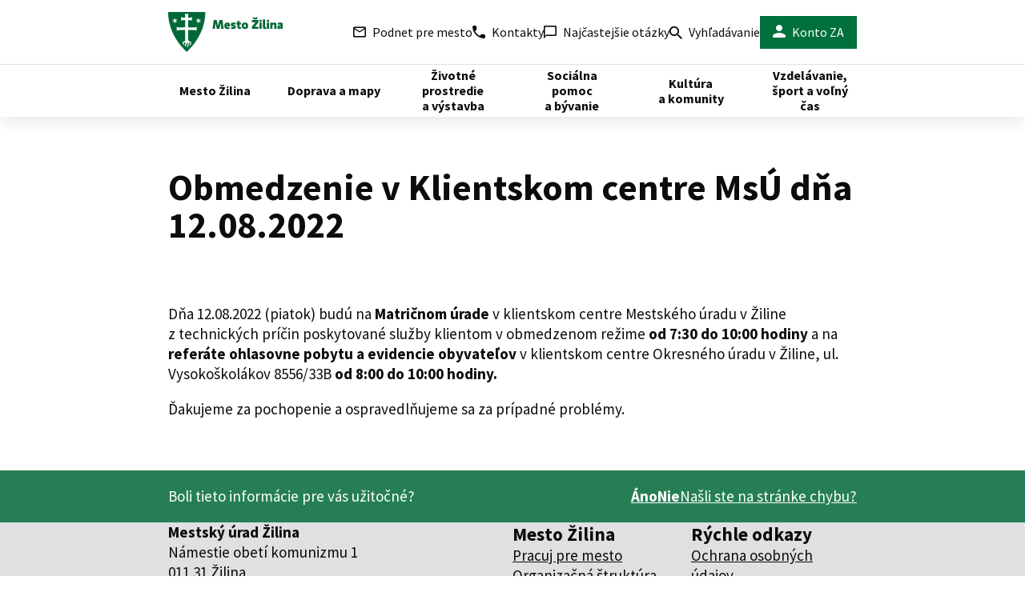

--- FILE ---
content_type: text/html; charset=UTF-8
request_url: https://zilina.sk/oznamy-mesta/obmedzenie-v-klientskom-centre-msu-dna-12-08-2022/
body_size: 18398
content:

<!doctype html>
<html lang="sk" class="page">
    <head>



<script>
    window.dataLayer = window.dataLayer || [];

    function gtag() {
        window.dataLayer.push(arguments);
    };

    try {
        gtag('consent', 'default', JSON.parse("{\"ad_storage\":\"denied\",\"security_storage\":\"granted\",\"personalization_storage\":\"denied\",\"analytics_storage\":\"denied\",\"UNCLASSIFIED_COOKIES\":\"denied\"}"));
    } catch (e) {
        console.error(e);
    }

    function gtmUpdateConsent(options) {
        gtag('consent', 'update', options);
    }

    function gtmRecord(...args) {
        window.dataLayer.push(...args);
    }
</script>
<script
>
    (function (w, d, s, l, i) {
        w[l] = w[l] || [];
        w[l].push({ 'gtm.start': new Date().getTime(), event: 'gtm.js' });
        const f = d.getElementsByTagName(s)[0],
            j = d.createElement(s),
            dl = l != 'dataLayer' ? '&l=' + l : '';
        j.async = true;
        j.src = 'https://www.googletagmanager.com/gtm.js?id=' + i + dl;
        f.parentNode.insertBefore(j, f);
    })(window, document, 'script', 'dataLayer', "GTM-K7FPH8KT");
</script>

        <meta charset="UTF-8" />
        <meta name="description" content="Webová stránka mesta Žilina" />
        <meta http-equiv="Content-Type" content="text/html; charset=UTF-8" />
        <meta http-equiv="X-UA-Compatible" content="IE=edge" />
        <meta name="viewport" content="width=device-width, initial-scale=1.0" />
        <meta name="theme-color" content="#00703c" />

        <script id="citymind-script" src="https://api.citymind.tech/resources/js/780" defer></script>

<link rel="apple-touch-icon" sizes="180x180" href="https://zilina.sk/wp-content/themes/iq-theme/dist/img/favicon/apple-touch-icon.png">
<link rel="icon" type="image/png" sizes="32x32" href="https://zilina.sk/wp-content/themes/iq-theme/dist/img/favicon/favicon-32x32.png">
<link rel="icon" type="image/png" sizes="16x16" href="https://zilina.sk/wp-content/themes/iq-theme/dist/img/favicon/favicon-16x16.png">
<link rel="manifest" href="https://zilina.sk/wp-content/themes/iq-theme/dist/img/favicon/site.webmanifest">
<link rel="mask-icon" href="https://zilina.sk/wp-content/themes/iq-theme/dist/img/favicon/safari-pinned-tab.svg" color="#282828">
<meta name="msapplication-TileColor" content="#ffffff">
<meta name="theme-color" content="#ffffff">


<script>
var APP_PARAMS = {"securityUser":null,"nonce":"46f84e45d0","translationVersion":"sKR1F5RwW8DsjITNS0ijwpxP","site":{"blogName":"Mesto \u017dilina","charset":"UTF-8","description":"Webov\u00e1 str\u00e1nka mesta \u017dilina"}};
</script>
<script>
var clientProps = {"siteUrl":"https:\/\/zilina.sk","distUrl":"https:\/\/zilina.sk\/wp-content\/themes\/iq-theme\/dist","translationVersion":"sKR1F5RwW8DsjITNS0ijwpxP","user":null,"nonce":"46f84e45d0","eidAuthenticated":"","headerInitiativeUrl":"https:\/\/zilina.sk\/podnet\/"};
</script>
<meta name='robots' content='index, follow, max-image-preview:large, max-snippet:-1, max-video-preview:-1' />

	<!-- This site is optimized with the Yoast SEO plugin v21.7 - https://yoast.com/wordpress/plugins/seo/ -->
	<title>Obmedzenie v Klientskom centre MsÚ dňa 12.08.2022 - Mesto Žilina</title>
	<link rel="canonical" href="https://zilina.sk/oznamy-mesta/obmedzenie-v-klientskom-centre-msu-dna-12-08-2022/" />
	<meta property="og:locale" content="sk_SK" />
	<meta property="og:type" content="article" />
	<meta property="og:title" content="Obmedzenie v Klientskom centre MsÚ dňa 12.08.2022 - Mesto Žilina" />
	<meta property="og:description" content="Dňa 12.08.2022 (piatok) budú na Matričnom úrade v klientskom centre Mestského úradu v&nbsp;Žiline z technických príčin poskytované služby klientom v obmedzenom režime od 7:30 do 10:00 hodiny a na referáte ohlasovne pobytu a evidencie obyvateľov v klientskom centre Okresného úradu v Žiline, ul. Vysokoškolákov 8556/33B od 8:00 do 10:00 hodiny. Ďakujeme za pochopenie a ospravedlňujeme sa za prípadné problémy." />
	<meta property="og:url" content="https://zilina.sk/oznamy-mesta/obmedzenie-v-klientskom-centre-msu-dna-12-08-2022/" />
	<meta property="og:site_name" content="Mesto Žilina" />
	<meta name="twitter:card" content="summary_large_image" />
	<script type="application/ld+json" class="yoast-schema-graph">{"@context":"https://schema.org","@graph":[{"@type":"WebPage","@id":"https://zilina.sk/oznamy-mesta/obmedzenie-v-klientskom-centre-msu-dna-12-08-2022/","url":"https://zilina.sk/oznamy-mesta/obmedzenie-v-klientskom-centre-msu-dna-12-08-2022/","name":"Obmedzenie v Klientskom centre MsÚ dňa 12.08.2022 - Mesto Žilina","isPartOf":{"@id":"https://zilina.sk/#website"},"datePublished":"2022-08-10T06:50:25+00:00","dateModified":"2022-08-10T06:50:25+00:00","breadcrumb":{"@id":"https://zilina.sk/oznamy-mesta/obmedzenie-v-klientskom-centre-msu-dna-12-08-2022/#breadcrumb"},"inLanguage":"sk-SK","potentialAction":[{"@type":"ReadAction","target":["https://zilina.sk/oznamy-mesta/obmedzenie-v-klientskom-centre-msu-dna-12-08-2022/"]}]},{"@type":"BreadcrumbList","@id":"https://zilina.sk/oznamy-mesta/obmedzenie-v-klientskom-centre-msu-dna-12-08-2022/#breadcrumb","itemListElement":[{"@type":"ListItem","position":1,"name":"Home","item":"https://zilina.sk/"},{"@type":"ListItem","position":2,"name":"Obmedzenie v&nbsp;Klientskom centre MsÚ dňa 12.08.2022"}]},{"@type":"WebSite","@id":"https://zilina.sk/#website","url":"https://zilina.sk/","name":"Mesto Žilina","description":"Webová stránka mesta Žilina","potentialAction":[{"@type":"SearchAction","target":{"@type":"EntryPoint","urlTemplate":"https://zilina.sk/?s={search_term_string}"},"query-input":"required name=search_term_string"}],"inLanguage":"sk-SK"}]}</script>
	<!-- / Yoast SEO plugin. -->


<link rel='stylesheet' id='wp-block-library-css' href='https://zilina.sk/wp-includes/css/dist/block-library/style.min.css?ver=6.2.2' type='text/css' media='all' />
<link rel='stylesheet' id='classic-theme-styles-css' href='https://zilina.sk/wp-includes/css/classic-themes.min.css?ver=6.2.2' type='text/css' media='all' />
<style id='global-styles-inline-css' type='text/css'>
body{--wp--preset--color--black: #000000;--wp--preset--color--cyan-bluish-gray: #abb8c3;--wp--preset--color--white: #ffffff;--wp--preset--color--pale-pink: #f78da7;--wp--preset--color--vivid-red: #cf2e2e;--wp--preset--color--luminous-vivid-orange: #ff6900;--wp--preset--color--luminous-vivid-amber: #fcb900;--wp--preset--color--light-green-cyan: #7bdcb5;--wp--preset--color--vivid-green-cyan: #00d084;--wp--preset--color--pale-cyan-blue: #8ed1fc;--wp--preset--color--vivid-cyan-blue: #0693e3;--wp--preset--color--vivid-purple: #9b51e0;--wp--preset--color--white-base: #ffffff;--wp--preset--color--gray-300: #f3f2f1;--wp--preset--color--green-base: #00703c;--wp--preset--gradient--vivid-cyan-blue-to-vivid-purple: linear-gradient(135deg,rgba(6,147,227,1) 0%,rgb(155,81,224) 100%);--wp--preset--gradient--light-green-cyan-to-vivid-green-cyan: linear-gradient(135deg,rgb(122,220,180) 0%,rgb(0,208,130) 100%);--wp--preset--gradient--luminous-vivid-amber-to-luminous-vivid-orange: linear-gradient(135deg,rgba(252,185,0,1) 0%,rgba(255,105,0,1) 100%);--wp--preset--gradient--luminous-vivid-orange-to-vivid-red: linear-gradient(135deg,rgba(255,105,0,1) 0%,rgb(207,46,46) 100%);--wp--preset--gradient--very-light-gray-to-cyan-bluish-gray: linear-gradient(135deg,rgb(238,238,238) 0%,rgb(169,184,195) 100%);--wp--preset--gradient--cool-to-warm-spectrum: linear-gradient(135deg,rgb(74,234,220) 0%,rgb(151,120,209) 20%,rgb(207,42,186) 40%,rgb(238,44,130) 60%,rgb(251,105,98) 80%,rgb(254,248,76) 100%);--wp--preset--gradient--blush-light-purple: linear-gradient(135deg,rgb(255,206,236) 0%,rgb(152,150,240) 100%);--wp--preset--gradient--blush-bordeaux: linear-gradient(135deg,rgb(254,205,165) 0%,rgb(254,45,45) 50%,rgb(107,0,62) 100%);--wp--preset--gradient--luminous-dusk: linear-gradient(135deg,rgb(255,203,112) 0%,rgb(199,81,192) 50%,rgb(65,88,208) 100%);--wp--preset--gradient--pale-ocean: linear-gradient(135deg,rgb(255,245,203) 0%,rgb(182,227,212) 50%,rgb(51,167,181) 100%);--wp--preset--gradient--electric-grass: linear-gradient(135deg,rgb(202,248,128) 0%,rgb(113,206,126) 100%);--wp--preset--gradient--midnight: linear-gradient(135deg,rgb(2,3,129) 0%,rgb(40,116,252) 100%);--wp--preset--duotone--dark-grayscale: url('#wp-duotone-dark-grayscale');--wp--preset--duotone--grayscale: url('#wp-duotone-grayscale');--wp--preset--duotone--purple-yellow: url('#wp-duotone-purple-yellow');--wp--preset--duotone--blue-red: url('#wp-duotone-blue-red');--wp--preset--duotone--midnight: url('#wp-duotone-midnight');--wp--preset--duotone--magenta-yellow: url('#wp-duotone-magenta-yellow');--wp--preset--duotone--purple-green: url('#wp-duotone-purple-green');--wp--preset--duotone--blue-orange: url('#wp-duotone-blue-orange');--wp--preset--font-size--small: 13px;--wp--preset--font-size--medium: 20px;--wp--preset--font-size--large: 36px;--wp--preset--font-size--x-large: 42px;--wp--preset--spacing--20: 0.44rem;--wp--preset--spacing--30: 0.67rem;--wp--preset--spacing--40: 1rem;--wp--preset--spacing--50: 1.5rem;--wp--preset--spacing--60: 2.25rem;--wp--preset--spacing--70: 3.38rem;--wp--preset--spacing--80: 5.06rem;--wp--preset--shadow--natural: 6px 6px 9px rgba(0, 0, 0, 0.2);--wp--preset--shadow--deep: 12px 12px 50px rgba(0, 0, 0, 0.4);--wp--preset--shadow--sharp: 6px 6px 0px rgba(0, 0, 0, 0.2);--wp--preset--shadow--outlined: 6px 6px 0px -3px rgba(255, 255, 255, 1), 6px 6px rgba(0, 0, 0, 1);--wp--preset--shadow--crisp: 6px 6px 0px rgba(0, 0, 0, 1);}:where(.is-layout-flex){gap: 0.5em;}body .is-layout-flow > .alignleft{float: left;margin-inline-start: 0;margin-inline-end: 2em;}body .is-layout-flow > .alignright{float: right;margin-inline-start: 2em;margin-inline-end: 0;}body .is-layout-flow > .aligncenter{margin-left: auto !important;margin-right: auto !important;}body .is-layout-constrained > .alignleft{float: left;margin-inline-start: 0;margin-inline-end: 2em;}body .is-layout-constrained > .alignright{float: right;margin-inline-start: 2em;margin-inline-end: 0;}body .is-layout-constrained > .aligncenter{margin-left: auto !important;margin-right: auto !important;}body .is-layout-constrained > :where(:not(.alignleft):not(.alignright):not(.alignfull)){max-width: var(--wp--style--global--content-size);margin-left: auto !important;margin-right: auto !important;}body .is-layout-constrained > .alignwide{max-width: var(--wp--style--global--wide-size);}body .is-layout-flex{display: flex;}body .is-layout-flex{flex-wrap: wrap;align-items: center;}body .is-layout-flex > *{margin: 0;}:where(.wp-block-columns.is-layout-flex){gap: 2em;}.has-black-color{color: var(--wp--preset--color--black) !important;}.has-cyan-bluish-gray-color{color: var(--wp--preset--color--cyan-bluish-gray) !important;}.has-white-color{color: var(--wp--preset--color--white) !important;}.has-pale-pink-color{color: var(--wp--preset--color--pale-pink) !important;}.has-vivid-red-color{color: var(--wp--preset--color--vivid-red) !important;}.has-luminous-vivid-orange-color{color: var(--wp--preset--color--luminous-vivid-orange) !important;}.has-luminous-vivid-amber-color{color: var(--wp--preset--color--luminous-vivid-amber) !important;}.has-light-green-cyan-color{color: var(--wp--preset--color--light-green-cyan) !important;}.has-vivid-green-cyan-color{color: var(--wp--preset--color--vivid-green-cyan) !important;}.has-pale-cyan-blue-color{color: var(--wp--preset--color--pale-cyan-blue) !important;}.has-vivid-cyan-blue-color{color: var(--wp--preset--color--vivid-cyan-blue) !important;}.has-vivid-purple-color{color: var(--wp--preset--color--vivid-purple) !important;}.has-black-background-color{background-color: var(--wp--preset--color--black) !important;}.has-cyan-bluish-gray-background-color{background-color: var(--wp--preset--color--cyan-bluish-gray) !important;}.has-white-background-color{background-color: var(--wp--preset--color--white) !important;}.has-pale-pink-background-color{background-color: var(--wp--preset--color--pale-pink) !important;}.has-vivid-red-background-color{background-color: var(--wp--preset--color--vivid-red) !important;}.has-luminous-vivid-orange-background-color{background-color: var(--wp--preset--color--luminous-vivid-orange) !important;}.has-luminous-vivid-amber-background-color{background-color: var(--wp--preset--color--luminous-vivid-amber) !important;}.has-light-green-cyan-background-color{background-color: var(--wp--preset--color--light-green-cyan) !important;}.has-vivid-green-cyan-background-color{background-color: var(--wp--preset--color--vivid-green-cyan) !important;}.has-pale-cyan-blue-background-color{background-color: var(--wp--preset--color--pale-cyan-blue) !important;}.has-vivid-cyan-blue-background-color{background-color: var(--wp--preset--color--vivid-cyan-blue) !important;}.has-vivid-purple-background-color{background-color: var(--wp--preset--color--vivid-purple) !important;}.has-black-border-color{border-color: var(--wp--preset--color--black) !important;}.has-cyan-bluish-gray-border-color{border-color: var(--wp--preset--color--cyan-bluish-gray) !important;}.has-white-border-color{border-color: var(--wp--preset--color--white) !important;}.has-pale-pink-border-color{border-color: var(--wp--preset--color--pale-pink) !important;}.has-vivid-red-border-color{border-color: var(--wp--preset--color--vivid-red) !important;}.has-luminous-vivid-orange-border-color{border-color: var(--wp--preset--color--luminous-vivid-orange) !important;}.has-luminous-vivid-amber-border-color{border-color: var(--wp--preset--color--luminous-vivid-amber) !important;}.has-light-green-cyan-border-color{border-color: var(--wp--preset--color--light-green-cyan) !important;}.has-vivid-green-cyan-border-color{border-color: var(--wp--preset--color--vivid-green-cyan) !important;}.has-pale-cyan-blue-border-color{border-color: var(--wp--preset--color--pale-cyan-blue) !important;}.has-vivid-cyan-blue-border-color{border-color: var(--wp--preset--color--vivid-cyan-blue) !important;}.has-vivid-purple-border-color{border-color: var(--wp--preset--color--vivid-purple) !important;}.has-vivid-cyan-blue-to-vivid-purple-gradient-background{background: var(--wp--preset--gradient--vivid-cyan-blue-to-vivid-purple) !important;}.has-light-green-cyan-to-vivid-green-cyan-gradient-background{background: var(--wp--preset--gradient--light-green-cyan-to-vivid-green-cyan) !important;}.has-luminous-vivid-amber-to-luminous-vivid-orange-gradient-background{background: var(--wp--preset--gradient--luminous-vivid-amber-to-luminous-vivid-orange) !important;}.has-luminous-vivid-orange-to-vivid-red-gradient-background{background: var(--wp--preset--gradient--luminous-vivid-orange-to-vivid-red) !important;}.has-very-light-gray-to-cyan-bluish-gray-gradient-background{background: var(--wp--preset--gradient--very-light-gray-to-cyan-bluish-gray) !important;}.has-cool-to-warm-spectrum-gradient-background{background: var(--wp--preset--gradient--cool-to-warm-spectrum) !important;}.has-blush-light-purple-gradient-background{background: var(--wp--preset--gradient--blush-light-purple) !important;}.has-blush-bordeaux-gradient-background{background: var(--wp--preset--gradient--blush-bordeaux) !important;}.has-luminous-dusk-gradient-background{background: var(--wp--preset--gradient--luminous-dusk) !important;}.has-pale-ocean-gradient-background{background: var(--wp--preset--gradient--pale-ocean) !important;}.has-electric-grass-gradient-background{background: var(--wp--preset--gradient--electric-grass) !important;}.has-midnight-gradient-background{background: var(--wp--preset--gradient--midnight) !important;}.has-small-font-size{font-size: var(--wp--preset--font-size--small) !important;}.has-medium-font-size{font-size: var(--wp--preset--font-size--medium) !important;}.has-large-font-size{font-size: var(--wp--preset--font-size--large) !important;}.has-x-large-font-size{font-size: var(--wp--preset--font-size--x-large) !important;}
.wp-block-navigation a:where(:not(.wp-element-button)){color: inherit;}
:where(.wp-block-columns.is-layout-flex){gap: 2em;}
.wp-block-pullquote{font-size: 1.5em;line-height: 1.6;}
</style>
<link rel='stylesheet' id='iq-css-1764-css-css' href='https://zilina.sk/wp-content/themes/iq-theme/dist/css/1764.css?ver=6.2.2' type='text/css' media='all' />
<link rel='stylesheet' id='iq-css-client-css-css' href='https://zilina.sk/wp-content/themes/iq-theme/dist/css/client.css?ver=6.2.2' type='text/css' media='all' />
<script type='text/javascript' src='https://zilina.sk/wp-content/plugins/stop-user-enumeration/frontend/js/frontend.js?ver=1.4.9' id='stop-user-enumeration-js'></script>
<link rel="https://api.w.org/" href="https://zilina.sk/wp-json/" /><link rel="alternate" type="application/json" href="https://zilina.sk/wp-json/wp/v2/office_announcement/4153" /><link rel="EditURI" type="application/rsd+xml" title="RSD" href="https://zilina.sk/xmlrpc.php?rsd" />
<link rel="wlwmanifest" type="application/wlwmanifest+xml" href="https://zilina.sk/wp-includes/wlwmanifest.xml" />
<meta name="generator" content="WordPress 6.2.2" />
<link rel='shortlink' href='https://zilina.sk/?p=4153' />
<link rel="alternate" type="application/json+oembed" href="https://zilina.sk/wp-json/oembed/1.0/embed?url=https%3A%2F%2Fzilina.sk%2Foznamy-mesta%2Fobmedzenie-v-klientskom-centre-msu-dna-12-08-2022%2F" />
<link rel="alternate" type="text/xml+oembed" href="https://zilina.sk/wp-json/oembed/1.0/embed?url=https%3A%2F%2Fzilina.sk%2Foznamy-mesta%2Fobmedzenie-v-klientskom-centre-msu-dna-12-08-2022%2F&#038;format=xml" />
<style>
* {
  margin: 0;
  padding: 0;
}

html {
  height: 100%;
  width: 100%;
  -moz-text-size-adjust: none;
  -webkit-text-size-adjust: none;
  text-size-adjust: none;
}

body {
  min-height: 100%;
  width: 100%;
}

img,
picture {
  display: block;
  max-width: 100%;
}

img:not([src]):not([srcset]) {
  visibility: hidden;
}

[hidden] {
  display: none !important;
}

#wpadminbar {
  position: fixed !important;
  z-index: 160000;
}

#tracy-debug > #tracy-debug-bar,
#tracy-debug .tracy-panel {
  z-index: 160000 !important;
}

#tracy-debug > #tracy-debug-bar img {
  display: unset;
}

@media (prefers-reduced-motion: reduce) {
  *,
  *::before,
  *::after {
    animation-duration: 0.01ms !important;
    animation-iteration-count: 1 !important;
    transition-duration: 0.01ms !important;
    scroll-behavior: auto !important;
  }

  html {
    scroll-behavior: initial;
  }
}

</style>
<style>

            *,
            *::before,
            *::after {
                box-sizing: border-box;
            }
        
</style>
<style>

                    .has-white-base-color {
                        color: #ffffff !important;
                    }
                    .has-white-base-background-color {
                        background-color: #ffffff !important;
                    }
                
                    .has-gray-300-color {
                        color: #f3f2f1 !important;
                    }
                    .has-gray-300-background-color {
                        background-color: #f3f2f1 !important;
                    }
                
                    .has-green-base-color {
                        color: #00703c !important;
                    }
                    .has-green-base-background-color {
                        background-color: #00703c !important;
                    }
                
</style>
		<style type="text/css" id="wp-custom-css">
			figure.wp-block-gallery.has-nested-images {
    align-items: normal;
    margin-top: 20px;
}

ul.iq-person-list-module__person-list,ul.iq-deputy-list-module__deputy-list {
    margin-top: 0.5rem;
}
		</style>
		    </head>
    <body class="page__body js-enabled" x-data="{ isMobile: iq.isMobile() }" @resize.window.throttle="isMobile = iq.isMobile()">
<header
    id="header"
    role="header"
    class="header"
    x-data="{ navigationOpen: false }"
    :class="navigationOpen ? 'header--open' : ''"
    x-on:resize.window.throttle="iq.isMobile() ? null : navigationOpen = false"
    x-on:keyup.window.escape="navigationOpen = false"
    x-effect="function() {
        if (navigationOpen) {
            iq.lockPageScroll();
        } else {
            iq.unlockPageScroll();
        }
    }"
>
    <div class="header__top">
        <div class="header__container">
            <div class="header__bar">
                <a href="/" class="header__logo">
                    <img src="https://zilina.sk/wp-content/themes/iq-theme/dist/img/logo-alt.svg" alt="Logo Žilina">
                </a>

                <button
                    class="w-0 h-full"
                    aria-label="Preskočiť hlavičku"
                    @click.prevent="() => {
                        const main = document.querySelector('.page__template');
                        if (main) {
                            const focusableElements = main.querySelectorAll(
                                'a[href], button, textarea, input, select, [tabindex]:not([tabindex=&quot;-1&quot;])'
                            );
                            if (focusableElements.length > 0) {
                                console.log(focusableElements[0]);
                                focusableElements[0].focus();
                            } else {
                                main.focus();
                            }
                        }
                    }"
                ></button>

                <button class="header__toggle header__toggle--open" @click="navigationOpen = true">
                    <span class="header__toggle-label">Menu</span>
                    <span class="header__toggle-icon icon-only icon--hamburger ml-1.5"></span>
                </button>

                <button class="header__toggle header__toggle--close" @click="navigationOpen = false">
                    <span class="header__toggle-icon icon-only icon--cross"></span>
                </button>
            </div>

            <div class="header__bar-content show-only-desktop">
                    <a href="https://zilina.sk/podnet/" class="header__bar-item">
                        <span class="flex items-center mr-2 icon-only icon--letter"></span>
                        Podnet pre mesto
                    </a>
                    <a href="https://zilina.sk/kontakty/" class="header__bar-item">
                        <span class="flex items-center mr-2 icon-only icon--phone"></span>
                        Kontakty
                    </a>
                    <a href="https://zilina.sk/casto-kladene-otazky/" class="header__bar-item">
                        <span class="flex items-center mr-2 icon-only icon--chat-bubble"></span>
                        Najčastejšie otázky
                    </a>
                <a href="/?s" class="header__bar-item">
                    <span class="icon-only icon--search mr-2 mt-1"></span>
                    Vyhľadávanie
                </a>

                    <div class="flex items-center relative">
                        <a href="/sk/profile" class="header__bar-item header__bar-item--green">
                            <span class="mr-2 icon-only icon--account text-white"></span>
                            Konto ZA
                        </a>
                    </div>
            </div>
        </div>
    </div>
    <div class="header__bottom">
        <div class="header__container">
<nav
    class="header__nav main-nav"
    x-data="{ openedItem: false }"
>
    <div class="show-only-mobile mx-4 mt-4">
<div
    data-app-module="client-search"
    data-props="&#123;&quot;autocomplete&quot;:false,&quot;focusOnMount&quot;:false}"
>
    <div class="iq-search__wrapper">
        <input
            type="search"
            placeholder="Zadajte hľadaný výraz"
            aria-label="Zadajte hľadaný výraz"
            class="iq-search__input"
        >
        <div class="iq-search__button">
            <button
                class="btn btn--primary icon-only icon--search icon--24x24 shadow-none"
                aria-label="Hľadať"
            ></button>
        </div>
    </div>
</div>
    </div>
    <div
        class="md:hidden flex flex-col justify-end gap-4 mx-4 relative"
        x-data="{ profileOpen: false }"
        @click.outside="profileOpen = false"
    >
            <a href="/sk/profile" class="header__bar-item header__bar-item--green">
                <span class="mr-2 icon-before icon--account text-white">
                    Konto ZA
                </span>
            </a>

    </div>
    <div class="md:hidden flex justify-evenly flex-wrap">
            <a
                href="https://zilina.sk/kontakty/"
                class="icon-before icon--phone text-xl font-bold no-underline flex items-center m-2"
            >
                Kontakty
            </a>
            <a
                href="https://zilina.sk/podnet/"
                class="icon-before icon--letter text-xl font-bold no-underline flex items-center m-2"
            >
                Podnet pre mesto
            </a>
            <a
                href="https://zilina.sk/casto-kladene-otazky/"
                class="icon-before icon--chat-bubble text-xl font-bold no-underline flex items-center m-2"
            >
                Najčastejšie otázky
            </a>
    </div>

        <ul class="main-nav__list">
<li class="main-nav__item--with-children main-nav__item"
    x-data="{ isOpen: false }"
    :class="isOpen ? 'main-nav__item--open' : ''"
    x-on:resize.window.throttle="isOpen = false"
    x-on:keyup.window.escape="isOpen = false"
>

        <button
            class="main-nav__item-header"
            x-on:click="isOpen = !isOpen"
            x-on:click.outside="isOpen = false"
        >
            <span class="main-nav__item-link">
                Mesto Žilina
            </span>
        </button>

        <div class="main-nav__sub">
            <ul class="main-nav__sub-inner">
<li class="main-nav__sub-item">
    <a href="https://zilina.sk/mesto-zilina/sprava-mesta/" class="main-nav__sub-item-text" draggable="false" style="--i: 0">Správa mesta</a>

    <ul class="main-nav__sub2">
<li class="main-nav__sub2-item" style="--i: 2">
    <a href="https://zilina.sk/mesto-zilina/sprava-mesta/volene-organy/" target="" draggable="false">Volené orgány</a>
</li>
<li class="main-nav__sub2-item" style="--i: 3">
    <a href="https://zilina.sk/mesto-zilina/sprava-mesta/mestsky-urad/" target="" draggable="false">Mestský úrad</a>
</li>
<li class="main-nav__sub2-item" style="--i: 4">
    <a href="https://zilina.sk/mesto-zilina/sprava-mesta/matricny-urad/" target="" draggable="false">Matričný úrad</a>
</li>
        <li class="main-nav__sub2-item" style="--i: 6">
            <a href="https://zilina.sk/mesto-zilina/sprava-mesta/" class="underline text-base font-normal text-green-500" target="" draggable="false">Ďalšie <span class="ml-2 icon-only icon--arrow-right text-2sm font-normal"></span></a>
        </li>
    </ul>
</li>
<li class="main-nav__sub-item">
    <a href="https://zilina.sk/mesto-zilina/transparentne-mesto/" class="main-nav__sub-item-text" draggable="false" style="--i: 0">Transparentné mesto</a>

    <ul class="main-nav__sub2">
<li class="main-nav__sub2-item" style="--i: 2">
    <a href="https://zilina.sk/mesto-zilina/transparentne-mesto/aktuality/" target="" draggable="false">Aktuality</a>
</li>
<li class="main-nav__sub2-item" style="--i: 3">
    <a href="https://zilina.sk/mesto-zilina/transparentne-mesto/uradna-tabula/" target="" draggable="false">Úradná tabuľa</a>
</li>
<li class="main-nav__sub2-item" style="--i: 4">
    <a href="https://zilina.sk/mesto-zilina/transparentne-mesto/verejne-obstaravanie/" target="" draggable="false">Verejné obstarávanie</a>
</li>
        <li class="main-nav__sub2-item" style="--i: 5">
            <a href="https://zilina.sk/mesto-zilina/transparentne-mesto/" class="underline text-base font-normal text-green-500" target="" draggable="false">Ďalšie <span class="ml-2 icon-only icon--arrow-right text-2sm font-normal"></span></a>
        </li>
    </ul>
</li>
<li class="main-nav__sub-item">
    <a href="https://zilina.sk/mesto-zilina/dane-a-poplatky/" class="main-nav__sub-item-text" draggable="false" style="--i: 0">Dane a poplatky</a>

    <ul class="main-nav__sub2">
<li class="main-nav__sub2-item" style="--i: 2">
    <a href="https://zilina.sk/mesto-zilina/dane-a-poplatky/podavanie-danoveho-priznania-k-dani-z-nehnutelnosti/" target="" draggable="false">Daň z nehnuteľností</a>
</li>
<li class="main-nav__sub2-item" style="--i: 3">
    <a href="https://zilina.sk/mesto-zilina/dane-a-poplatky/dan-za-psa/" target="" draggable="false">Daň za psa</a>
</li>
<li class="main-nav__sub2-item" style="--i: 4">
    <a href="https://zilina.sk/mesto-zilina/dane-a-poplatky/dan-za-ubytovanie/" target="" draggable="false">Daň za ubytovanie</a>
</li>
        <li class="main-nav__sub2-item" style="--i: 5">
            <a href="https://zilina.sk/mesto-zilina/dane-a-poplatky/" class="underline text-base font-normal text-green-500" target="" draggable="false">Ďalšie <span class="ml-2 icon-only icon--arrow-right text-2sm font-normal"></span></a>
        </li>
    </ul>
</li>
<li class="main-nav__sub-item">
    <a href="https://zilina.sk/mesto-zilina/projekty/" class="main-nav__sub-item-text" draggable="false" style="--i: 0">Projekty</a>

    <ul class="main-nav__sub2">
<li class="main-nav__sub2-item" style="--i: 2">
    <a href="https://zilina.sk/mesto-zilina/projekty/projekty-eu/" target="" draggable="false">Projekty EÚ</a>
</li>
<li class="main-nav__sub2-item" style="--i: 3">
    <a href="https://zilina.sk/mesto-zilina/projekty/manazerstvo-kvality/" target="" draggable="false">Manažérstvo kvality</a>
</li>
<li class="main-nav__sub2-item" style="--i: 4">
    <a href="https://coplanuje.zilina.sk/" target="_blank" draggable="false">Čo plánuje Žilina?</a>
</li>
        <li class="main-nav__sub2-item" style="--i: 5">
            <a href="https://zilina.sk/mesto-zilina/projekty/" class="underline text-base font-normal text-green-500" target="" draggable="false">Ďalšie <span class="ml-2 icon-only icon--arrow-right text-2sm font-normal"></span></a>
        </li>
    </ul>
</li>
<li class="main-nav__sub-item">
    <a href="https://zilina.sk/mesto-zilina/prilezitosti-pre-partnerstva/" class="main-nav__sub-item-text" draggable="false" style="--i: 0">Príležitosti pre partnerstvá</a>

    <ul class="main-nav__sub2">
<li class="main-nav__sub2-item" style="--i: 2">
    <a href="https://zilina.sk/mesto-zilina/prilezitosti-pre-partnerstva/ikt-vyzvy-a-podujatia-mesta/" target="" draggable="false">IKT výzvy a podujatia mesta</a>
</li>
    </ul>
</li>
<li class="main-nav__sub-item">
    <a href="https://zilina.sk/mesto-zilina/civilna-ochrana/" class="main-nav__sub-item-text" draggable="false" style="--i: 0">Krízové riadenie a bezpečnosť</a>

    <ul class="main-nav__sub2">
<li class="main-nav__sub2-item" style="--i: 2">
    <a href="https://zilina.sk/mesto-zilina/civilna-ochrana/krizove-situacie/" target="" draggable="false">Krízové situácie</a>
</li>
    </ul>
</li>
            </ul>
        </div>
</li>
<li class="main-nav__item--with-children main-nav__item"
    x-data="{ isOpen: false }"
    :class="isOpen ? 'main-nav__item--open' : ''"
    x-on:resize.window.throttle="isOpen = false"
    x-on:keyup.window.escape="isOpen = false"
>

        <button
            class="main-nav__item-header"
            x-on:click="isOpen = !isOpen"
            x-on:click.outside="isOpen = false"
        >
            <span class="main-nav__item-link">
                Doprava a mapy
            </span>
        </button>

        <div class="main-nav__sub">
            <ul class="main-nav__sub-inner">
<li class="main-nav__sub-item">
    <a href="https://zilina.sk/doprava-a-mapy/sprava-a-udrzba-komunikacii/" class="main-nav__sub-item-text" draggable="false" style="--i: 0">Správa a údržba komunikácií</a>

    <ul class="main-nav__sub2">
<li class="main-nav__sub2-item" style="--i: 2">
    <a href="https://zilina.gisplan.sk/mapa/pasport-komunikaci/?c=-443065%3A-1172103&amp;z=7&amp;lb=osmllg&amp;ly=ad%2Culn%2Cpk-ktr&amp;lbo=1&amp;lyo=" target="" draggable="false">Mapa správy/pasport</a>
</li>
<li class="main-nav__sub2-item" style="--i: 3">
    <a href="https://zilina.sk/zivotne-prostredie-a-vystavba/zivotne-prostredie/komunalne-sluzby/" target="" draggable="false">Komunálne služby</a>
</li>
<li class="main-nav__sub2-item" style="--i: 4">
    <a href="https://zilina.sk/doprava-a-mapy/sprava-a-udrzba-komunikacii/verejne-osvetlenie/" target="" draggable="false">Verejné osvetlenie</a>
</li>
        <li class="main-nav__sub2-item" style="--i: 6">
            <a href="https://zilina.sk/doprava-a-mapy/sprava-a-udrzba-komunikacii/" class="underline text-base font-normal text-green-500" target="" draggable="false">Ďalšie <span class="ml-2 icon-only icon--arrow-right text-2sm font-normal"></span></a>
        </li>
    </ul>
</li>
<li class="main-nav__sub-item">
    <a href="https://zilina.sk/doprava-a-mapy/doprava/" class="main-nav__sub-item-text" draggable="false" style="--i: 0">Doprava</a>

    <ul class="main-nav__sub2">
<li class="main-nav__sub2-item" style="--i: 2">
    <a href="https://parkovanie.zilina.sk/" target="_blank" draggable="false">Parkovanie</a>
</li>
<li class="main-nav__sub2-item" style="--i: 3">
    <a href="https://zilina.sk/doprava-a-mapy/doprava/integrovany-dopravny-system/" target="" draggable="false">Integrovaný dopravný systém</a>
</li>
<li class="main-nav__sub2-item" style="--i: 4">
    <a href="https://zilina.sk/doprava-a-mapy/doprava/strategicke-dokumenty-v-oblasti-dopravy/" target="" draggable="false">Dopravné strategické dokumenty</a>
</li>
        <li class="main-nav__sub2-item" style="--i: 5">
            <a href="https://zilina.sk/doprava-a-mapy/doprava/" class="underline text-base font-normal text-green-500" target="" draggable="false">Ďalšie <span class="ml-2 icon-only icon--arrow-right text-2sm font-normal"></span></a>
        </li>
    </ul>
</li>
<li class="main-nav__sub-item">
    <a href="https://zilina.sk/doprava-a-mapy/cyklodoprava/" class="main-nav__sub-item-text" draggable="false" style="--i: 0">Cyklodoprava</a>

    <ul class="main-nav__sub2">
<li class="main-nav__sub2-item" style="--i: 2">
    <a href="https://zilina.gisplan.sk/mapa/pasport-komunikaci/?c=-442338.9%3A-1171912&amp;z=6&amp;lb=osmllg&amp;ly=ad%2Culn%2Cct-kat&amp;lbo=1&amp;lyo=" target="_blank" draggable="false">Mapa cyklokomunikácií</a>
</li>
<li class="main-nav__sub2-item" style="--i: 3">
    <a href="https://zilina.sk/doprava-a-mapy/cyklodoprava/scitace/" target="" draggable="false">Sčítače</a>
</li>
<li class="main-nav__sub2-item" style="--i: 4">
    <a href="https://zilina.sk/doprava-a-mapy/cyklodoprava/cyklotrasy/" target="" draggable="false">Cyklotrasy</a>
</li>
        <li class="main-nav__sub2-item" style="--i: 5">
            <a href="https://zilina.sk/doprava-a-mapy/cyklodoprava/" class="underline text-base font-normal text-green-500" target="" draggable="false">Ďalšie <span class="ml-2 icon-only icon--arrow-right text-2sm font-normal"></span></a>
        </li>
    </ul>
</li>
<li class="main-nav__sub-item">
    <a href="https://zilina.sk/doprava-a-mapy/mapy/" class="main-nav__sub-item-text" draggable="false" style="--i: 0">Mapy</a>

    <ul class="main-nav__sub2">
<li class="main-nav__sub2-item" style="--i: 2">
    <a href="https://zilina.gisplan.sk/" target="_blank" draggable="false">Mapový portál</a>
</li>
<li class="main-nav__sub2-item" style="--i: 3">
    <a href="https://zilina.sk/doprava-a-mapy/sprava-a-udrzba-komunikacii/zimna-udrzba/" target="" draggable="false">Zimná údržba</a>
</li>
<li class="main-nav__sub2-item" style="--i: 4">
    <a href="https://zilina.sk/mesto-zilina/sprava-mesta/mestske-casti/" target="" draggable="false">Mestské časti a ulice</a>
</li>
    </ul>
</li>
<li class="main-nav__sub-item">
    <a href="https://zilina.sk/mesto-zilina/transparentne-mesto/majetok-mesta/zaujatie-verejneho-priestranstva/" class="main-nav__sub-item-text" draggable="false" style="--i: 0">Záber verejného priestranstva</a>

    <ul class="main-nav__sub2">
<li class="main-nav__sub2-item" style="--i: 2">
    <a href="https://zilina.sk/mesto-zilina/transparentne-mesto/majetok-mesta/zaujatie-verejneho-priestranstva/povolovanie-ambulantneho-predaja/" target="" draggable="false">Povoľovanie ambulantného predaja</a>
</li>
<li class="main-nav__sub2-item" style="--i: 3">
    <a href="https://zilina.sk/mesto-zilina/transparentne-mesto/majetok-mesta/zaujatie-verejneho-priestranstva/zaber-verejneho-priestranstva-stavebne-prace/" target="" draggable="false">Záber verejného priestranstva – stavebné práce</a>
</li>
<li class="main-nav__sub2-item" style="--i: 4">
    <a href="https://zilina.sk/mesto-zilina/transparentne-mesto/majetok-mesta/zaujatie-verejneho-priestranstva/zaber-verejneho-priestranstva-mimo-stavieb/" target="" draggable="false">Záber verejného priestranstva – mimo stavieb</a>
</li>
    </ul>
</li>
            </ul>
        </div>
</li>
<li class="main-nav__item--with-children main-nav__item"
    x-data="{ isOpen: false }"
    :class="isOpen ? 'main-nav__item--open' : ''"
    x-on:resize.window.throttle="isOpen = false"
    x-on:keyup.window.escape="isOpen = false"
>

        <button
            class="main-nav__item-header"
            x-on:click="isOpen = !isOpen"
            x-on:click.outside="isOpen = false"
        >
            <span class="main-nav__item-link">
                Životné prostredie a výstavba
            </span>
        </button>

        <div class="main-nav__sub">
            <ul class="main-nav__sub-inner">
<li class="main-nav__sub-item">
    <a href="https://zilina.sk/zivotne-prostredie-a-vystavba/zivotne-prostredie/" class="main-nav__sub-item-text" draggable="false" style="--i: 0">Životné prostredie</a>

    <ul class="main-nav__sub2">
<li class="main-nav__sub2-item" style="--i: 2">
    <a href="https://zilina.sk/zivotne-prostredie-a-vystavba/zivotne-prostredie/odpady/" target="" draggable="false">Odpady</a>
</li>
<li class="main-nav__sub2-item" style="--i: 3">
    <a href="https://zilina.sk/zivotne-prostredie-a-vystavba/zivotne-prostredie/ovzdusie/" target="" draggable="false">Ovzdušie</a>
</li>
<li class="main-nav__sub2-item" style="--i: 4">
    <a href="https://zilina.sk/zivotne-prostredie-a-vystavba/zivotne-prostredie/zelen-v-meste/" target="" draggable="false">Zeleň v meste</a>
</li>
        <li class="main-nav__sub2-item" style="--i: 5">
            <a href="https://zilina.sk/zivotne-prostredie-a-vystavba/zivotne-prostredie/" class="underline text-base font-normal text-green-500" target="" draggable="false">Ďalšie <span class="ml-2 icon-only icon--arrow-right text-2sm font-normal"></span></a>
        </li>
    </ul>
</li>
<li class="main-nav__sub-item">
    <a href="https://zilina.sk/zivotne-prostredie-a-vystavba/stavebny-urad/" class="main-nav__sub-item-text" draggable="false" style="--i: 0">Stavebný úrad</a>

    <ul class="main-nav__sub2">
<li class="main-nav__sub2-item" style="--i: 2">
    <a href="https://zilina.sk/zivotne-prostredie-a-vystavba/stavebny-urad/stavebny-urad-agenda/" target="" draggable="false">Územné a stavebné konanie</a>
</li>
<li class="main-nav__sub2-item" style="--i: 3">
    <a href="https://zilina.sk/zivotne-prostredie-a-vystavba/stavebny-urad/supisne-cisla-orientacne-cisla-nazvy-ulic/" target="" draggable="false">Súpisné čísla, orientačné čísla, názvy ulíc</a>
</li>
<li class="main-nav__sub2-item" style="--i: 4">
    <a href="https://zilina.sk/zivotne-prostredie-a-vystavba/stavebny-urad/tlaciva-stavebny-urad/" target="" draggable="false">Tlačivá – Stavebný úrad</a>
</li>
        <li class="main-nav__sub2-item" style="--i: 5">
            <a href="https://zilina.sk/zivotne-prostredie-a-vystavba/stavebny-urad/" class="underline text-base font-normal text-green-500" target="" draggable="false">Ďalšie <span class="ml-2 icon-only icon--arrow-right text-2sm font-normal"></span></a>
        </li>
    </ul>
</li>
<li class="main-nav__sub-item">
    <a href="https://zilina.sk/zivotne-prostredie-a-vystavba/rozvoj-mesta/" class="main-nav__sub-item-text" draggable="false" style="--i: 0">Rozvoj mesta</a>

    <ul class="main-nav__sub2">
<li class="main-nav__sub2-item" style="--i: 2">
    <a href="https://zilina.sk/zivotne-prostredie-a-vystavba/rozvoj-mesta/uzemnoplanovacie-dokumenty/" target="" draggable="false">Územnoplánovacie dokumenty</a>
</li>
<li class="main-nav__sub2-item" style="--i: 3">
    <a href="https://zilina.sk/zivotne-prostredie-a-vystavba/rozvoj-mesta/usmernovanie-vystavby/" target="" draggable="false">Usmerňovanie výstavby</a>
</li>
<li class="main-nav__sub2-item" style="--i: 4">
    <a href="https://zilina.sk/mesto-zilina/projekty/udrzatelny-mestsky-rozvoj/" target="" draggable="false">Udržateľný mestský rozvoj</a>
</li>
        <li class="main-nav__sub2-item" style="--i: 6">
            <a href="https://zilina.sk/zivotne-prostredie-a-vystavba/rozvoj-mesta/" class="underline text-base font-normal text-green-500" target="" draggable="false">Ďalšie <span class="ml-2 icon-only icon--arrow-right text-2sm font-normal"></span></a>
        </li>
    </ul>
</li>
            </ul>
        </div>
</li>
<li class="main-nav__item--with-children main-nav__item"
    x-data="{ isOpen: false }"
    :class="isOpen ? 'main-nav__item--open' : ''"
    x-on:resize.window.throttle="isOpen = false"
    x-on:keyup.window.escape="isOpen = false"
>

        <button
            class="main-nav__item-header"
            x-on:click="isOpen = !isOpen"
            x-on:click.outside="isOpen = false"
        >
            <span class="main-nav__item-link">
                Sociálna pomoc a bývanie
            </span>
        </button>

        <div class="main-nav__sub">
            <ul class="main-nav__sub-inner">
<li class="main-nav__sub-item">
    <a href="https://zilina.sk/socialna-pomoc-a-byvanie/najomne-byvanie/" class="main-nav__sub-item-text" draggable="false" style="--i: 0">Nájomné bývanie</a>

    <ul class="main-nav__sub2">
<li class="main-nav__sub2-item" style="--i: 2">
    <a href="https://zilina.sk/socialna-pomoc-a-byvanie/najomne-byvanie/pridelovanie-najomnych-bytov-pre-socialne-ucely-vo-vlastnictve-mesta-zilina/" target="" draggable="false">Prideľovanie nájomných bytov pre sociálne účely vo vlastníctve mesta Žilina</a>
</li>
<li class="main-nav__sub2-item" style="--i: 3">
    <a href="https://zilina.sk/socialna-pomoc-a-byvanie/najomne-byvanie/poradovnik-ziadosti-o-pridelenie-najomneho-bytu/" target="" draggable="false">Poradovník žiadostí o pridelenie nájomného bytu</a>
</li>
<li class="main-nav__sub2-item" style="--i: 4">
    <a href="https://zilina.sk/socialna-pomoc-a-byvanie/najomne-byvanie/najomne-zmluvy/" target="" draggable="false">Nájomné zmluvy</a>
</li>
        <li class="main-nav__sub2-item" style="--i: 5">
            <a href="https://zilina.sk/socialna-pomoc-a-byvanie/najomne-byvanie/" class="underline text-base font-normal text-green-500" target="" draggable="false">Ďalšie <span class="ml-2 icon-only icon--arrow-right text-2sm font-normal"></span></a>
        </li>
    </ul>
</li>
<li class="main-nav__sub-item">
    <a href="https://zilina.sk/socialna-pomoc-a-byvanie/socialne-sluzby/" class="main-nav__sub-item-text" draggable="false" style="--i: 0">Sociálne služby</a>

    <ul class="main-nav__sub2">
<li class="main-nav__sub2-item" style="--i: 2">
    <a href="https://zilina.sk/socialna-pomoc-a-byvanie/socialne-sluzby/stravovanie-pre-seniorov/" target="" draggable="false">Stravovanie v jedálni</a>
</li>
<li class="main-nav__sub2-item" style="--i: 3">
    <a href="https://usmev.zilina.sk/" target="" draggable="false">Zariadenie pre seniorov</a>
</li>
<li class="main-nav__sub2-item" style="--i: 4">
    <a href="https://zilina.sk/socialna-pomoc-a-byvanie/socialne-sluzby/opatrovatelska-sluzba/" target="" draggable="false">Opatrovateľská služba</a>
</li>
        <li class="main-nav__sub2-item" style="--i: 5">
            <a href="https://zilina.sk/socialna-pomoc-a-byvanie/socialne-sluzby/" class="underline text-base font-normal text-green-500" target="" draggable="false">Ďalšie <span class="ml-2 icon-only icon--arrow-right text-2sm font-normal"></span></a>
        </li>
    </ul>
</li>
<li class="main-nav__sub-item">
    <a href="https://zilina.sk/socialna-pomoc-a-byvanie/financna-podpora/" class="main-nav__sub-item-text" draggable="false" style="--i: 0">Finančná podpora</a>

    <ul class="main-nav__sub2">
<li class="main-nav__sub2-item" style="--i: 2">
    <a href="https://zilina.sk/socialna-pomoc-a-byvanie/financna-podpora/poskytovanie-financneho-prispevku-na-prevadzku-socialnej-sluzby/" target="" draggable="false">Poskytovanie finančného príspevku na prevádzku sociálnej služby</a>
</li>
<li class="main-nav__sub2-item" style="--i: 3">
    <a href="https://zilina.sk/socialna-pomoc-a-byvanie/financna-podpora/jednorazova-davka-hmotnej-pomoci/" target="" draggable="false">Jednorazová dávka v hmotnej núdzi</a>
</li>
    </ul>
</li>
            </ul>
        </div>
</li>
<li class="main-nav__item--with-children main-nav__item"
    x-data="{ isOpen: false }"
    :class="isOpen ? 'main-nav__item--open' : ''"
    x-on:resize.window.throttle="isOpen = false"
    x-on:keyup.window.escape="isOpen = false"
>

        <button
            class="main-nav__item-header"
            x-on:click="isOpen = !isOpen"
            x-on:click.outside="isOpen = false"
        >
            <span class="main-nav__item-link">
                Kultúra a komunity
            </span>
        </button>

        <div class="main-nav__sub">
            <ul class="main-nav__sub-inner">
<li class="main-nav__sub-item">
    <a href="https://zilina.sk/kultura-a-komunity/podujatia/" class="main-nav__sub-item-text" draggable="false" style="--i: 0">Podujatia</a>

    <ul class="main-nav__sub2">
<li class="main-nav__sub2-item" style="--i: 2">
    <a href="http://www.tikzilina.eu/kam-v-ziline/" target="_blank" draggable="false">Kalendár podujatí</a>
</li>
<li class="main-nav__sub2-item" style="--i: 3">
    <a href="https://zilina.sk/kultura-a-komunity/podujatia/mestske-podujatia/" target="" draggable="false">Tradičné mestské podujatia</a>
</li>
    </ul>
</li>
<li class="main-nav__sub-item">
    <a href="https://zilina.sk/kultura-a-komunity/manazment-kultury/" class="main-nav__sub-item-text" draggable="false" style="--i: 0">Manažment kultúry a organizácie v meste</a>

    <ul class="main-nav__sub2">
<li class="main-nav__sub2-item" style="--i: 2">
    <a href="https://zilina.sk/kultura-a-komunity/manazment-kultury/referat-kultury/" target="" draggable="false">Referát kultúry</a>
</li>
<li class="main-nav__sub2-item" style="--i: 3">
    <a href="https://zilina.sk/kultura-a-komunity/manazment-kultury/mestske-kulturne-organizacie/" target="" draggable="false">Mestské organizácie</a>
</li>
<li class="main-nav__sub2-item" style="--i: 4">
    <a href="https://zilina.sk/mesto-zilina/transparentne-mesto/granty-a-dotacie/grantovy-system/" target="" draggable="false">Grantový systém</a>
</li>
    </ul>
</li>
<li class="main-nav__sub-item">
    <a href="https://zilina.sk/kultura-a-komunity/podpora-kultury/" class="main-nav__sub-item-text" draggable="false" style="--i: 0">Podpora kultúry</a>

    <ul class="main-nav__sub2">
<li class="main-nav__sub2-item" style="--i: 2">
    <a href="https://zilina.sk/kultura-a-komunity/podpora-kultury/oznamenie-o-verejnom-kulturnom-podujati/" target="" draggable="false">Oznámenie o verejnom kultúrnom podujatí</a>
</li>
<li class="main-nav__sub2-item" style="--i: 3">
    <a href="https://zilina.sk/kultura-a-komunity/podpora-kultury/registracia-poulicnej-umeleckej-aktivity/" target="" draggable="false">Oznámenie o konaní voľnej pouličnej aktivity</a>
</li>
<li class="main-nav__sub2-item" style="--i: 4">
    <a href="https://zilina.sk/mesto-zilina/transparentne-mesto/granty-a-dotacie/" target="" draggable="false">Granty a dotácie</a>
</li>
        <li class="main-nav__sub2-item" style="--i: 5">
            <a href="https://zilina.sk/kultura-a-komunity/podpora-kultury/" class="underline text-base font-normal text-green-500" target="" draggable="false">Ďalšie <span class="ml-2 icon-only icon--arrow-right text-2sm font-normal"></span></a>
        </li>
    </ul>
</li>
<li class="main-nav__sub-item">
    <a href="https://zilina.sk/kultura-a-komunity/miestny-rozvoj-a-cestovny-ruch/" class="main-nav__sub-item-text" draggable="false" style="--i: 0">Miestny rozvoj a cestovný ruch</a>

    <ul class="main-nav__sub2">
    </ul>
</li>
<li class="main-nav__sub-item">
    <a href="https://zilina.sk/kultura-a-komunity/" class="main-nav__sub-item-text" draggable="false" style="--i: 0">Žiadosti a tlačivá</a>

    <ul class="main-nav__sub2">
    </ul>
</li>
            </ul>
        </div>
</li>
<li class="main-nav__item--with-children main-nav__item"
    x-data="{ isOpen: false }"
    :class="isOpen ? 'main-nav__item--open' : ''"
    x-on:resize.window.throttle="isOpen = false"
    x-on:keyup.window.escape="isOpen = false"
>

        <button
            class="main-nav__item-header"
            x-on:click="isOpen = !isOpen"
            x-on:click.outside="isOpen = false"
        >
            <span class="main-nav__item-link">
                Vzdelávanie, šport a voľný čas
            </span>
        </button>

        <div class="main-nav__sub">
            <ul class="main-nav__sub-inner">
<li class="main-nav__sub-item">
    <a href="https://zilina.sk/vzdelavanie-sport-a-volny-cas/skolstvo/" class="main-nav__sub-item-text" draggable="false" style="--i: 0">Školstvo</a>

    <ul class="main-nav__sub2">
<li class="main-nav__sub2-item" style="--i: 2">
    <a href="https://zilina.sk/vzdelavanie-sport-a-volny-cas/skolstvo/zakladne-skoly-s-materskymi-skolami/" target="" draggable="false">Základné školy s materskými školami</a>
</li>
<li class="main-nav__sub2-item" style="--i: 3">
    <a href="https://zilina.sk/vzdelavanie-sport-a-volny-cas/skolstvo/zakladne-skoly/" target="" draggable="false">Základné školy</a>
</li>
<li class="main-nav__sub2-item" style="--i: 4">
    <a href="https://zilina.sk/vzdelavanie-sport-a-volny-cas/skolstvo/materske-skoly/" target="" draggable="false">Materské školy</a>
</li>
        <li class="main-nav__sub2-item" style="--i: 5">
            <a href="https://zilina.sk/vzdelavanie-sport-a-volny-cas/skolstvo/" class="underline text-base font-normal text-green-500" target="" draggable="false">Ďalšie <span class="ml-2 icon-only icon--arrow-right text-2sm font-normal"></span></a>
        </li>
    </ul>
</li>
<li class="main-nav__sub-item">
    <a href="https://zilina.sk/vzdelavanie-sport-a-volny-cas/sport/" class="main-nav__sub-item-text" draggable="false" style="--i: 0">Šport</a>

    <ul class="main-nav__sub2">
<li class="main-nav__sub2-item" style="--i: 2">
    <a href="https://zilina.sk/vzdelavanie-sport-a-volny-cas/sport/mestske-sportove-zariadenia/" target="" draggable="false">Mestské športové zariadenia</a>
</li>
<li class="main-nav__sub2-item" style="--i: 3">
    <a href="https://zilina.sk/vzdelavanie-sport-a-volny-cas/sport/mestske-sportove-podujatia/" target="" draggable="false">Mestské športové podujatia</a>
</li>
<li class="main-nav__sub2-item" style="--i: 4">
    <a href="https://sport.zilina.sk/" target="_blank" draggable="false">Školská športová liga</a>
</li>
        <li class="main-nav__sub2-item" style="--i: 5">
            <a href="https://zilina.sk/vzdelavanie-sport-a-volny-cas/sport/" class="underline text-base font-normal text-green-500" target="" draggable="false">Ďalšie <span class="ml-2 icon-only icon--arrow-right text-2sm font-normal"></span></a>
        </li>
    </ul>
</li>
<li class="main-nav__sub-item">
    <a href="https://zilina.sk/vzdelavanie-sport-a-volny-cas/deti-a-mladez/" class="main-nav__sub-item-text" draggable="false" style="--i: 0">Deti, mládež a voľný čas</a>

    <ul class="main-nav__sub2">
<li class="main-nav__sub2-item" style="--i: 2">
    <a href="https://zilina.sk/vzdelavanie-sport-a-volny-cas/deti-a-mladez/mladeznicka-organizacia-mesta-zilina/" target="" draggable="false">Mládežnícka organizácia mesta Žilina</a>
</li>
<li class="main-nav__sub2-item" style="--i: 3">
    <a href="https://zilina.sk/vzdelavanie-sport-a-volny-cas/deti-a-mladez/zakladne-umelecke-skoly_zus/" target="" draggable="false">Základné umelecké školy</a>
</li>
<li class="main-nav__sub2-item" style="--i: 4">
    <a href="https://zilina.sk/vzdelavanie-sport-a-volny-cas/deti-a-mladez/centra-volneho-casu-cvc/" target="" draggable="false">Centrá voľného času (CVČ)</a>
</li>
        <li class="main-nav__sub2-item" style="--i: 5">
            <a href="https://zilina.sk/vzdelavanie-sport-a-volny-cas/deti-a-mladez/" class="underline text-base font-normal text-green-500" target="" draggable="false">Ďalšie <span class="ml-2 icon-only icon--arrow-right text-2sm font-normal"></span></a>
        </li>
    </ul>
</li>
            </ul>
        </div>
</li>
        </ul>

</nav>
        </div>
    </div>
</header>

        <main class="page__main" role="main">


<div
    data-app-module="client-cookies"
    data-props="&#123;&quot;config&quot;:&#123;&quot;sk&quot;:&#123;&quot;consent&quot;:&quot;&lt;p&gt;Na tejto webovej str\u00e1nke pou\u017e\u00edvame inform\u00e1cie ulo\u017een\u00e9 vo va\u0161om koncovom zariaden\u00ed, tzv. s\u00fabory cookies, na preferen\u010dn\u00e9, analytick\u00e9 a marketingov\u00e9 \u00fa\u010dely. Kliknut\u00edm na \&quot;Nastavi\u0165 cookies\&quot; m\u00f4\u017eete kedyko\u013evek nastavi\u0165, ktor\u00e9 cookies a na ak\u00e9 \u00fa\u010dely chcete povoli\u0165. \u010eal\u0161ie inform\u00e1cie o pou\u017e\u00edvan\u00ed cookies a spracovan\u00ed osobn\u00fdch \u00fadajov m\u00f4\u017eete kedyko\u013evek n\u00e1js\u0165 na podstr\u00e1nke &lt;a href=\&quot;https:\/\/zilina.sk\/ochrana-osobnych-udajov\/\&quot; rel=\&quot;noopener noreferrer\&quot; target=\&quot;_blank\&quot;&gt;Ochrana s\u00fakromia a spracovania osobn\u00fdch \u00fadajov.&lt;\/a&gt;&lt;\/p&gt;&quot;,&quot;about&quot;:&quot;&lt;p&gt;Cookies s\u00fa mal\u00e9 textov\u00e9 s\u00fabory ulo\u017een\u00e9 vo va\u0161om zariaden\u00ed, ktor\u00e9 s\u00fa pou\u017e\u00edvan\u00e9 na zlep\u0161enie u\u017e\u00edvate\u013esk\u00e9ho z\u00e1\u017eitku na webovej str\u00e1nke a na zabezpe\u010denie niektor\u00fdch funkcional\u00edt webu.&lt;\/p&gt;&lt;p&gt;Pod\u013ea \u00a7 109 ods. 8 z\u00e1kona \u010d. 452\/2021 Z. z. o elektronick\u00fdch komunik\u00e1ci\u00e1ch m\u00f4\u017eeme uklada\u0165 alebo z\u00edskava\u0165 pr\u00edstup k cookies vo va\u0161om zariaden\u00ed iba na z\u00e1klade v\u00e1\u0161ho preuk\u00e1zate\u013en\u00e9ho s\u00fahlasu. S\u00fahlas nie je potrebn\u00fd pre cookies, ktor\u00e9 s\u00fa nevyhnutn\u00e9 na zabezpe\u010denie fungovania tejto webovej str\u00e1nky.&lt;\/p&gt;&lt;p&gt;T\u00e1to webov\u00e1 str\u00e1nka vyu\u017e\u00edva r\u00f4zne typy cookies. Svoje s\u00fahlasy s vyu\u017e\u00edvan\u00edm jednotliv\u00fdch typov cookies m\u00f4\u017eete kedyko\u013evek udeli\u0165, zmeni\u0165 alebo odvola\u0165 v \u010dasti \&quot;Podrobn\u00e9 nastavenia\&quot;. Toto okno m\u00f4\u017eete kedyko\u013evek znovu otvori\u0165 prostredn\u00edctvom tla\u010didla umiestnen\u00e9ho v dolnom rohu webovej str\u00e1nky.&lt;\/p&gt;&lt;p&gt;\u010eal\u0161ie inform\u00e1cie o pou\u017e\u00edvan\u00ed cookies a o spracovan\u00ed osobn\u00fdch \u00fadajov m\u00f4\u017eete kedyko\u013evek n\u00e1js\u0165 na podstr\u00e1nke &lt;a href=\&quot;https:\/\/zilina.sk\/ochrana-osobnych-udajov\/\&quot; rel=\&quot;noopener noreferrer\&quot; target=\&quot;_blank\&quot;&gt;Ochrana soukromia a spracovanie osobn\u00fdch \u00fadajov.&lt;\/a&gt;&lt;\/p&gt;&quot;},&quot;en&quot;:&#123;&quot;consent&quot;:&quot;&lt;p&gt;We use information stored in your (end) device, so-called cookies, to improve the browsing, personalize content and advertisements, provide social networking features, analyse website traffic and to improve features of this website. By clicking on &lt;strong&gt;Details&lt;\/strong&gt;, you may voluntarily decide at any times which of these cookies and for what purpose you want to allow. More information about cookies and about processing of personal data may be found on page Privacy and personal data processing.&lt;\/p&gt;&quot;,&quot;about&quot;:&quot;&lt;p&gt;Cookies are small text files stored on your device, which are used to improve the user experience on the website and to ensure functionality of some of the features on the website.&lt;\/p&gt;&lt;p&gt;According to Section 109 subsection 8 of the Act no. 452\/2021 Coll. on Electronic Communications, we may only store or obtain access to cookies on your device with your explicit consent. Such consent is not needed for the cookies, which are necessary for basic usability of this website.&lt;\/p&gt;&lt;p&gt;This website uses different types of cookies. You can give, change or revoke your consent to the use of individual types of cookies at any time in the &lt;strong&gt;Details&lt;\/strong&gt; section. You can reopen this window at any time using the button located at the bottom of the website. More information about cookies and about processing of personal data may be found on page &lt;a href=\&quot;https:\/\/www.sukl.cz\/en\/data-privacy-and-personal-data-processing\/\&quot; rel=\&quot;noopener noreferrer\&quot; target=\&quot;_blank\&quot;&gt;Privacy and personal data processing.&lt;\/a&gt;&lt;\/p&gt;&quot;},&quot;name&quot;:&quot;e8192960-1a73-435b-856c-de283b54f68a&quot;,&quot;validity&quot;:365,&quot;types&quot;:[&#123;&quot;id&quot;:&quot;a1ebded1-1464-42c9-8caf-73764cc0f593&quot;,&quot;sk&quot;:&#123;&quot;name&quot;:&quot;HTTP&quot;},&quot;en&quot;:&#123;&quot;name&quot;:&quot;HTTP&quot;}},&#123;&quot;id&quot;:&quot;2be12e63-5f31-4e6a-bec7-382aa2e642d1&quot;,&quot;sk&quot;:&#123;&quot;name&quot;:&quot;HTML&quot;},&quot;en&quot;:&#123;&quot;name&quot;:&quot;HTML&quot;}},&#123;&quot;id&quot;:&quot;88dd1ec6-c69f-469c-b900-3f981a797c18&quot;,&quot;sk&quot;:&#123;&quot;name&quot;:&quot;Pixel&quot;},&quot;en&quot;:&#123;&quot;name&quot;:&quot;Pixel&quot;}}],&quot;categoryTypes&quot;:[&#123;&quot;id&quot;:&quot;ad_storage&quot;,&quot;uuid&quot;:&quot;88dd1ec6-c69f-469c-b900-3f981a797c18&quot;,&quot;sk&quot;:&#123;&quot;name&quot;:&quot;Marketingov\u00e9&quot;,&quot;description&quot;:&quot;&lt;p&gt;Marketingov\u00e9 cookies umo\u017e\u0148uj\u00fa personaliz\u00e1ciu marketingov\u00e9ho obsahu na tejto webovej str\u00e1nke. S\u00fa vyu\u017e\u00edvan\u00e9 predov\u0161etk\u00fdm na zobrazenie relevantnej reklamy pre u\u017e\u00edvate\u013eov alebo n\u00e1v\u0161tevn\u00edka webovej str\u00e1nky.&lt;\/p&gt;&quot;},&quot;en&quot;:&#123;&quot;name&quot;:&quot;Marketing&quot;,&quot;description&quot;:&quot;&lt;p&gt;Marketing cookies enable the personalization of marketing content on this website. They are primarily used to display relevant advertising for the user or website visitor.&lt;\/p&gt;&quot;},&quot;active&quot;:true,&quot;necessary&quot;:false},&#123;&quot;id&quot;:&quot;security_storage&quot;,&quot;uuid&quot;:&quot;88dd1ec6-c69f-469c-b900-3f981a797c19&quot;,&quot;sk&quot;:&#123;&quot;name&quot;:&quot;Nevyhnutn\u00e9&quot;,&quot;description&quot;:&quot;&lt;p&gt;Nevyhnutn\u00e9 cookies zais\u0165uj\u00fa z\u00e1kladn\u00fa pou\u017eite\u013enos\u0165 webovej str\u00e1nky, a bez ich vyu\u017eitia by t\u00e1to webov\u00e1 str\u00e1nka nefungovala spr\u00e1vne. Patria sem funkcie ako navig\u00e1cia webovej str\u00e1nky a \u010fal\u0161ie.&lt;\/p&gt;&quot;},&quot;en&quot;:&#123;&quot;name&quot;:&quot;Necessary&quot;,&quot;description&quot;:&quot;&lt;p&gt;Necessary cookies ensure the basic usability of the website and without their use this website would not function properly. These are, for example, functions such as website navigation, etc.&lt;\/p&gt;&quot;},&quot;active&quot;:true,&quot;necessary&quot;:true},&#123;&quot;id&quot;:&quot;personalization_storage&quot;,&quot;uuid&quot;:&quot;88dd1ec6-c69f-469c-b900-3f981a797c20&quot;,&quot;sk&quot;:&#123;&quot;name&quot;:&quot;Preferen\u010dn\u00e9&quot;,&quot;description&quot;:&quot;&lt;p&gt;Preferen\u010dn\u00e9 cookies umo\u017e\u0148uj\u00fa uchovanie inform\u00e1ci\u00ed o preferovanom pou\u017e\u00edvan\u00ed webovej str\u00e1nky u\u017e\u00edvate\u013eovi. Patr\u00ed sem vo\u013eba preferovan\u00e9ho jazyka a podobn\u00e9 preferencie.&lt;\/p&gt;&quot;},&quot;en&quot;:&#123;&quot;name&quot;:&quot;Preference&quot;,&quot;description&quot;:&quot;&lt;p&gt;Preference cookies enable information about the user&apos;s preferred use of the website to be stored. This is, for example, the choice of preferred language, etc.&lt;\/p&gt;&quot;},&quot;active&quot;:true,&quot;necessary&quot;:false},&#123;&quot;id&quot;:&quot;analytics_storage&quot;,&quot;uuid&quot;:&quot;88dd1ec6-c69f-469c-b900-3f981a797c21&quot;,&quot;sk&quot;:&#123;&quot;name&quot;:&quot;Analytick\u00e9&quot;,&quot;description&quot;:&quot;&lt;p&gt;Analytick\u00e9 cookies n\u00e1m pom\u00e1haj\u00fa lep\u0161ie porozumie\u0165 spr\u00e1vaniu n\u00e1v\u0161tevn\u00edkov a u\u017e\u00edvate\u013eov webovej str\u00e1nky a t\u00fdm aj zlep\u0161ova\u0165 funkcionality tohto webu. Analytick\u00e9 cookies m\u00f4\u017eu vytv\u00e1ra\u0165 anonymn\u00e9 \u0161tatistiky.&lt;\/p&gt;&quot;},&quot;en&quot;:&#123;&quot;name&quot;:&quot;Analytical&quot;,&quot;description&quot;:&quot;&lt;p&gt;Analytical cookies help us better understand the behavior of visitors and users of the website and thereby improve the functionality of this website. Analytical cookies can create anonymous statistics.&lt;\/p&gt;&quot;},&quot;active&quot;:true,&quot;necessary&quot;:false},&#123;&quot;id&quot;:&quot;UNCLASSIFIED_COOKIES&quot;,&quot;uuid&quot;:&quot;88dd1ec6-c69f-469c-b900-3f981a797c22&quot;,&quot;sk&quot;:&#123;&quot;name&quot;:&quot;Nezaraden\u00e9&quot;,&quot;description&quot;:&quot;&lt;p&gt;Nezaraden\u00e9 s\u00fabory cookies s\u00fa cookies, ktor\u00e9 aktu\u00e1lne zara\u010fujeme spolu s poskytovate\u013emi jednotliv\u00fdch s\u00faborov cookies.&lt;\/p&gt;&quot;},&quot;en&quot;:&#123;&quot;name&quot;:&quot;Unclassified&quot;,&quot;description&quot;:&quot;&lt;p&gt;Unclassified cookies are cookies that we are currently including together with the providers of individual cookies.&lt;\/p&gt;&quot;},&quot;active&quot;:true,&quot;necessary&quot;:false}],&quot;categories&quot;:[&#123;&quot;id&quot;:&quot;eb7ef623-9e87-4cef-8c76-eaffc2ec954f&quot;,&quot;categoryTypeFk&quot;:&#123;&quot;id&quot;:&quot;security_storage&quot;},&quot;providers&quot;:[&#123;&quot;id&quot;:&quot;7fdee172-2434-4676-a914-d116f422f7a1&quot;,&quot;sk&quot;:&#123;&quot;name&quot;:&quot;www.zilina.sk&quot;,&quot;link&quot;:&quot;https:\/\/zilina.sk&quot;},&quot;en&quot;:&#123;&quot;name&quot;:&quot;www.sukl.cz&quot;,&quot;link&quot;:&quot;https:\/\/sukl.cz&quot;},&quot;details&quot;:[&#123;&quot;id&quot;:&quot;ec14f324-15c0-4c22-be8f-ad0e70d0031c&quot;,&quot;sk&quot;:&#123;&quot;name&quot;:&quot;aaa785de-f7ea-4993-9ad7-92b2ef84dc0e&quot;,&quot;description&quot;:&quot;&lt;p&gt;Stores the user&apos;s cookie consent state for the current domain.&lt;\/p&gt;&quot;,&quot;validity&quot;:&quot;1 rok&quot;},&quot;en&quot;:&#123;&quot;name&quot;:&quot;aaa785de-f7ea-4993-9ad7-92b2ef84dc0e&quot;,&quot;description&quot;:&quot;&lt;p&gt;Stores the user&apos;s cookie consent state for the current domain.&lt;\/p&gt;&quot;,&quot;validity&quot;:&quot;1 year&quot;},&quot;typeFk&quot;:&#123;&quot;id&quot;:&quot;a1ebded1-1464-42c9-8caf-73764cc0f593&quot;}}]},&#123;&quot;id&quot;:&quot;e3ae90e7-5266-4e70-8123-7f6e4d66b815&quot;,&quot;sk&quot;:&#123;&quot;name&quot;:&quot;Google&quot;,&quot;link&quot;:&quot;https:\/\/policies.google.com\/privacy&quot;},&quot;en&quot;:&#123;&quot;name&quot;:&quot;Google&quot;,&quot;link&quot;:&quot;https:\/\/policies.google.com\/privacy&quot;},&quot;details&quot;:[&#123;&quot;id&quot;:&quot;106dad63-f0c3-4ef9-8aec-d45ec0cdafc5&quot;,&quot;sk&quot;:&#123;&quot;name&quot;:&quot;test_cookie&quot;,&quot;description&quot;:&quot;&lt;p&gt;Used to check if the user&apos;s browser supports cookies.&lt;\/p&gt;&quot;,&quot;validity&quot;:&quot;1 de\u0148&quot;},&quot;en&quot;:&#123;&quot;name&quot;:&quot;test_cookie&quot;,&quot;description&quot;:&quot;&lt;p&gt;Used to check if the user&apos;s browser supports cookies.&lt;\/p&gt;&quot;,&quot;validity&quot;:&quot;1 day&quot;},&quot;typeFk&quot;:&#123;&quot;id&quot;:&quot;a1ebded1-1464-42c9-8caf-73764cc0f593&quot;}}]},&#123;&quot;id&quot;:&quot;c5061fd3-75d5-4c56-843d-8ba943bbdcc7&quot;,&quot;sk&quot;:&#123;&quot;name&quot;:&quot;YouTube&quot;,&quot;link&quot;:&quot;https:\/\/policies.google.com\/privacy&quot;},&quot;en&quot;:&#123;&quot;name&quot;:&quot;YouTube&quot;,&quot;link&quot;:&quot;https:\/\/policies.google.com\/privacy&quot;},&quot;details&quot;:[&#123;&quot;id&quot;:&quot;a2138abc-7b87-47f2-91c9-f137046aabec&quot;,&quot;sk&quot;:&#123;&quot;name&quot;:&quot;CONSENT&quot;,&quot;description&quot;:&quot;&lt;p&gt;Used to detect if the visitor has accepted the marketing category in the cookie banner. This cookie is necessary for GDPR-compliance of the website.&lt;\/p&gt;&quot;,&quot;validity&quot;:&quot;2 roky&quot;},&quot;en&quot;:&#123;&quot;name&quot;:&quot;CONSENT&quot;,&quot;description&quot;:&quot;&lt;p&gt;Used to detect if the visitor has accepted the marketing category in the cookie banner. This cookie is necessary for GDPR-compliance of the website.&lt;\/p&gt;&quot;,&quot;validity&quot;:&quot;2 years&quot;},&quot;typeFk&quot;:&#123;&quot;id&quot;:&quot;a1ebded1-1464-42c9-8caf-73764cc0f593&quot;}}]},&#123;&quot;id&quot;:&quot;58886845-bb03-423c-8ae5-57c24cb14424&quot;,&quot;sk&quot;:&#123;&quot;name&quot;:&quot;www.avay.sukl.cz&quot;,&quot;link&quot;:&quot;https:\/\/avay.sukl.cz&quot;},&quot;en&quot;:&#123;&quot;name&quot;:&quot;www.avay.sukl.cz&quot;,&quot;link&quot;:&quot;https:\/\/avay.sukl.cz&quot;},&quot;details&quot;:[&#123;&quot;id&quot;:&quot;e5ad5006-4ad7-4bda-bdd2-913f386d7ed5&quot;,&quot;sk&quot;:&#123;&quot;name&quot;:&quot;PHPSESSID [x2]&quot;,&quot;description&quot;:&quot;&lt;p&gt;Preserves user session state across page requests.&lt;\/p&gt;&quot;,&quot;validity&quot;:&quot;Session&quot;},&quot;en&quot;:&#123;&quot;name&quot;:&quot;PHPSESSID [x2]&quot;,&quot;description&quot;:&quot;&lt;p&gt;Preserves user session state across page requests.&lt;\/p&gt;&quot;,&quot;validity&quot;:&quot;Session&quot;},&quot;typeFk&quot;:&#123;&quot;id&quot;:&quot;a1ebded1-1464-42c9-8caf-73764cc0f593&quot;}}]}]},&#123;&quot;id&quot;:&quot;dd2b431d-7bf3-4ad1-bbce-ea24495afa8f&quot;,&quot;categoryTypeFk&quot;:&#123;&quot;id&quot;:&quot;personalization_storage&quot;},&quot;providers&quot;:[&#123;&quot;id&quot;:&quot;023ad91f-dfd9-4bee-9711-cb6fe66b5c0b&quot;,&quot;sk&quot;:&#123;&quot;name&quot;:&quot;YouTube&quot;,&quot;link&quot;:&quot;https:\/\/policies.google.com\/privacy&quot;},&quot;en&quot;:&#123;&quot;name&quot;:&quot;YouTube&quot;,&quot;link&quot;:&quot;https:\/\/policies.google.com\/privacy&quot;},&quot;details&quot;:[&#123;&quot;id&quot;:&quot;5068df9c-c826-43e2-b802-b4effd905ecd&quot;,&quot;sk&quot;:&#123;&quot;name&quot;:&quot;yt-player-bandwidth&quot;,&quot;description&quot;:&quot;&lt;p&gt;Used to determine the optimal video quality based on the visitor&apos;s device and network settings.&lt;\/p&gt;&quot;,&quot;validity&quot;:&quot;Persistent&quot;},&quot;en&quot;:&#123;&quot;name&quot;:&quot;yt-player-bandwidth&quot;,&quot;description&quot;:&quot;&lt;p&gt;Used to determine the optimal video quality based on the visitor&apos;s device and network settings.&lt;\/p&gt;&quot;,&quot;validity&quot;:&quot;Persistent&quot;},&quot;typeFk&quot;:&#123;&quot;id&quot;:&quot;2be12e63-5f31-4e6a-bec7-382aa2e642d1&quot;}}]}]},&#123;&quot;id&quot;:&quot;5c29c3b9-cc23-4b39-b908-676181054ca0&quot;,&quot;categoryTypeFk&quot;:&#123;&quot;id&quot;:&quot;analytics_storage&quot;},&quot;providers&quot;:[&#123;&quot;id&quot;:&quot;f35e6872-2611-4145-9d22-167c899858cf&quot;,&quot;sk&quot;:&#123;&quot;name&quot;:&quot;Google&quot;,&quot;link&quot;:&quot;https:\/\/policies.google.com\/privacy&quot;},&quot;en&quot;:&#123;&quot;name&quot;:&quot;Google&quot;,&quot;link&quot;:&quot;https:\/\/policies.google.com\/privacy&quot;},&quot;details&quot;:[&#123;&quot;id&quot;:&quot;c8426fe4-4889-4180-bea3-f59740861fc6&quot;,&quot;sk&quot;:&#123;&quot;name&quot;:&quot;collect&quot;,&quot;description&quot;:&quot;&lt;p&gt;Used to send data to Google Analytics about the visitor&apos;s device and behavior. Tracks the visitor across devices and marketing channels.&lt;\/p&gt;&quot;,&quot;validity&quot;:&quot;Session&quot;},&quot;en&quot;:&#123;&quot;name&quot;:&quot;collect&quot;,&quot;description&quot;:&quot;&lt;p&gt;Used to send data to Google Analytics about the visitor&apos;s device and behavior. Tracks the visitor across devices and marketing channels.&lt;\/p&gt;&quot;,&quot;validity&quot;:&quot;Session&quot;},&quot;typeFk&quot;:&#123;&quot;id&quot;:&quot;88dd1ec6-c69f-469c-b900-3f981a797c18&quot;}},&#123;&quot;id&quot;:&quot;9d9cb302-f477-4d4b-998f-e738374b68ff&quot;,&quot;sk&quot;:&#123;&quot;name&quot;:&quot;_ga&quot;,&quot;description&quot;:&quot;&lt;p&gt;Registers a unique ID that is used to generate statistical data on how the visitor uses the website.&lt;\/p&gt;&quot;,&quot;validity&quot;:&quot;2 roky&quot;},&quot;en&quot;:&#123;&quot;name&quot;:&quot;_ga&quot;,&quot;description&quot;:&quot;&lt;p&gt;Registers a unique ID that is used to generate statistical data on how the visitor uses the website.&lt;\/p&gt;&quot;,&quot;validity&quot;:&quot;2 years&quot;},&quot;typeFk&quot;:&#123;&quot;id&quot;:&quot;a1ebded1-1464-42c9-8caf-73764cc0f593&quot;}},&#123;&quot;id&quot;:&quot;5587c16b-feb5-4f1c-9ad5-d17b4d497007&quot;,&quot;sk&quot;:&#123;&quot;name&quot;:&quot;_ga_#&quot;,&quot;description&quot;:&quot;&lt;p&gt;Used by Google Analytics to collect data on the number of times a user has visited the website as well as dates for the first and most recent visit.&lt;\/p&gt;&quot;,&quot;validity&quot;:&quot;2 roky&quot;},&quot;en&quot;:&#123;&quot;name&quot;:&quot;_ga_#&quot;,&quot;description&quot;:&quot;&lt;p&gt;Used by Google Analytics to collect data on the number of times a user has visited the website as well as dates for the first and most recent visit.&lt;\/p&gt;&quot;,&quot;validity&quot;:&quot;2 years&quot;},&quot;typeFk&quot;:&#123;&quot;id&quot;:&quot;a1ebded1-1464-42c9-8caf-73764cc0f593&quot;}},&#123;&quot;id&quot;:&quot;a7fbc845-c271-41e4-b9ac-0b011d762aaa&quot;,&quot;sk&quot;:&#123;&quot;name&quot;:&quot;_gat&quot;,&quot;description&quot;:&quot;&lt;p&gt;Used by Google Analytics to throttle request rate.&lt;\/p&gt;&quot;,&quot;validity&quot;:&quot;1 de\u0148&quot;},&quot;en&quot;:&#123;&quot;name&quot;:&quot;_gat&quot;,&quot;description&quot;:&quot;&lt;p&gt;Used by Google Analytics to throttle request rate.&lt;\/p&gt;&quot;,&quot;validity&quot;:&quot;1 day&quot;},&quot;typeFk&quot;:&#123;&quot;id&quot;:&quot;a1ebded1-1464-42c9-8caf-73764cc0f593&quot;}},&#123;&quot;id&quot;:&quot;cf1f2280-f316-46a1-8ca4-2fec15e1689b&quot;,&quot;sk&quot;:&#123;&quot;name&quot;:&quot;gid&quot;,&quot;description&quot;:&quot;&lt;p&gt;Registers a unique ID that is used to generate statistical data on how the visitor uses the website.&lt;\/p&gt;&quot;,&quot;validity&quot;:&quot;1 de\u0148&quot;},&quot;en&quot;:&#123;&quot;name&quot;:&quot;gid&quot;,&quot;description&quot;:&quot;&lt;p&gt;Registers a unique ID that is used to generate statistical data on how the visitor uses the website.&lt;\/p&gt;&quot;,&quot;validity&quot;:&quot;1 day&quot;},&quot;typeFk&quot;:&#123;&quot;id&quot;:&quot;a1ebded1-1464-42c9-8caf-73764cc0f593&quot;}}]},&#123;&quot;id&quot;:&quot;f0b5518e-f9b1-4e25-9cd2-5cb3a9eb9590&quot;,&quot;sk&quot;:&#123;&quot;name&quot;:&quot;Hotjar&quot;,&quot;link&quot;:&quot;https:\/\/www.hotjar.com\/legal\/policies\/privacy\/&quot;},&quot;en&quot;:&#123;&quot;name&quot;:&quot;Hotjar&quot;,&quot;link&quot;:&quot;https:\/\/www.hotjar.com\/legal\/policies\/privacy\/&quot;},&quot;details&quot;:[&#123;&quot;id&quot;:&quot;8b138c16-1773-4234-ba84-4a36b35fb571&quot;,&quot;sk&quot;:&#123;&quot;name&quot;:&quot;_hjAbsoluteSessionInProgress&quot;,&quot;description&quot;:&quot;&lt;p&gt;This cookie is used to count how many times a website has been visited by different visitors - this is done by assigning the visitor an ID, so the visitor does not get registered twice.&lt;\/p&gt;&quot;,&quot;validity&quot;:&quot;1 de\u0148&quot;},&quot;en&quot;:&#123;&quot;name&quot;:&quot;_hjAbsoluteSessionInProgress&quot;,&quot;description&quot;:&quot;&lt;p&gt;This cookie is used to count how many times a website has been visited by different visitors - this is done by assigning the visitor an ID, so the visitor does not get registered twice.&lt;\/p&gt;&quot;,&quot;validity&quot;:&quot;1 day&quot;},&quot;typeFk&quot;:&#123;&quot;id&quot;:&quot;a1ebded1-1464-42c9-8caf-73764cc0f593&quot;}},&#123;&quot;id&quot;:&quot;58298d2c-df56-4e09-be41-58f1d97f73f4&quot;,&quot;sk&quot;:&#123;&quot;name&quot;:&quot;_hjFirstSeen&quot;,&quot;description&quot;:&quot;&lt;p&gt;This cookie is used to determine if the visitor has visited the website before, or if it is a new visitor on the website.&lt;\/p&gt;&quot;,&quot;validity&quot;:&quot;1 de\u0148&quot;},&quot;en&quot;:&#123;&quot;name&quot;:&quot;_hjFirstSeen&quot;,&quot;description&quot;:&quot;&lt;p&gt;This cookie is used to determine if the visitor has visited the website before, or if it is a new visitor on the website.&lt;\/p&gt;&quot;,&quot;validity&quot;:&quot;1 day&quot;},&quot;typeFk&quot;:&#123;&quot;id&quot;:&quot;a1ebded1-1464-42c9-8caf-73764cc0f593&quot;}},&#123;&quot;id&quot;:&quot;4efd0cd1-abcd-4ae0-af21-bd3e4ff1e60e&quot;,&quot;sk&quot;:&#123;&quot;name&quot;:&quot;_hjIncludedInPageviewSample&quot;,&quot;description&quot;:&quot;&lt;p&gt;Used to detect whether the user navigation and interactions are included in the website&apos;s data analytics.&lt;\/p&gt;&quot;,&quot;validity&quot;:&quot;1 de\u0148&quot;},&quot;en&quot;:&#123;&quot;name&quot;:&quot;_hjIncludedInPageviewSample&quot;,&quot;description&quot;:&quot;&lt;p&gt;Used to detect whether the user navigation and interactions are included in the website&apos;s data analytics.&lt;\/p&gt;&quot;,&quot;validity&quot;:&quot;1 day&quot;},&quot;typeFk&quot;:&#123;&quot;id&quot;:&quot;a1ebded1-1464-42c9-8caf-73764cc0f593&quot;}},&#123;&quot;id&quot;:&quot;09641c18-c86a-491f-8a05-fd2045ea9691&quot;,&quot;sk&quot;:&#123;&quot;name&quot;:&quot;_hjIncludedInSessionSample&quot;,&quot;description&quot;:&quot;&lt;p&gt;Registers data on visitors&apos; website-behaviour. This is used for internal analysis and website optimization.&lt;\/p&gt;&quot;,&quot;validity&quot;:&quot;1 de\u0148&quot;},&quot;en&quot;:&#123;&quot;name&quot;:&quot;_hjIncludedInSessionSample&quot;,&quot;description&quot;:&quot;&lt;p&gt;Registers data on visitors&apos; website-behaviour. This is used for internal analysis and website optimization.&lt;\/p&gt;&quot;,&quot;validity&quot;:&quot;1 day&quot;},&quot;typeFk&quot;:&#123;&quot;id&quot;:&quot;a1ebded1-1464-42c9-8caf-73764cc0f593&quot;}},&#123;&quot;id&quot;:&quot;8c95972b-6e2e-4ad6-9f69-595d56b75b2c&quot;,&quot;sk&quot;:&#123;&quot;name&quot;:&quot;_hjSession_#&quot;,&quot;description&quot;:&quot;&lt;p&gt;Collects statistics on the visitor&apos;s visits to the website, such as the number of visits, average time spent on the website and what pages have been read.&lt;\/p&gt;&quot;,&quot;validity&quot;:&quot;1 de\u0148&quot;},&quot;en&quot;:&#123;&quot;name&quot;:&quot;_hjSession_#&quot;,&quot;description&quot;:&quot;&lt;p&gt;Collects statistics on the visitor&apos;s visits to the website, such as the number of visits, average time spent on the website and what pages have been read.&lt;\/p&gt;&quot;,&quot;validity&quot;:&quot;1 day&quot;},&quot;typeFk&quot;:&#123;&quot;id&quot;:&quot;a1ebded1-1464-42c9-8caf-73764cc0f593&quot;}},&#123;&quot;id&quot;:&quot;56c18310-aa31-47e0-93e8-ca1bbac0cbd0&quot;,&quot;sk&quot;:&#123;&quot;name&quot;:&quot;_hjSessionUser_#&quot;,&quot;description&quot;:&quot;&lt;p&gt;Collects statistics on the visitor&apos;s visits to the website, such as the number of visits, average time spent on the website and what pages have been read.&lt;\/p&gt;&quot;,&quot;validity&quot;:&quot;1 rok&quot;},&quot;en&quot;:&#123;&quot;name&quot;:&quot;_hjSessionUser_#&quot;,&quot;description&quot;:&quot;&lt;p&gt;Collects statistics on the visitor&apos;s visits to the website, such as the number of visits, average time spent on the website and what pages have been read.&lt;\/p&gt;&quot;,&quot;validity&quot;:&quot;1 year&quot;},&quot;typeFk&quot;:&#123;&quot;id&quot;:&quot;a1ebded1-1464-42c9-8caf-73764cc0f593&quot;}},&#123;&quot;id&quot;:&quot;863d8405-b019-4343-9848-476d1c1887f7&quot;,&quot;sk&quot;:&#123;&quot;name&quot;:&quot;_hjTLDTest&quot;,&quot;description&quot;:&quot;&lt;p&gt;Registers statistical data on users&apos; behaviour on the website. Used for internal analytics by the website operator.&lt;\/p&gt;&quot;,&quot;validity&quot;:&quot;Session&quot;},&quot;en&quot;:&#123;&quot;name&quot;:&quot;_hjTLDTest&quot;,&quot;description&quot;:&quot;&lt;p&gt;Registers statistical data on users&apos; behaviour on the website. Used for internal analytics by the website operator.&lt;\/p&gt;&quot;,&quot;validity&quot;:&quot;Session&quot;},&quot;typeFk&quot;:&#123;&quot;id&quot;:&quot;a1ebded1-1464-42c9-8caf-73764cc0f593&quot;}}]},&#123;&quot;id&quot;:&quot;e6fee4fa-ae2a-4f81-8fc4-4bb2105d66c5&quot;,&quot;sk&quot;:&#123;&quot;name&quot;:&quot;YouTube&quot;,&quot;link&quot;:&quot;https:\/\/policies.google.com\/privacy&quot;},&quot;en&quot;:&#123;&quot;name&quot;:&quot;YouTube&quot;,&quot;link&quot;:&quot;https:\/\/policies.google.com\/privacy&quot;},&quot;details&quot;:[&#123;&quot;id&quot;:&quot;ba60db2d-77bf-4d0d-b719-5e50b2f4286a&quot;,&quot;sk&quot;:&#123;&quot;name&quot;:&quot;yt-player-headers-readable&quot;,&quot;description&quot;:&quot;&lt;p&gt;Used to determine the optimal video quality based on the visitor&apos;s device and network settings.&lt;\/p&gt;&quot;,&quot;validity&quot;:&quot;Persistent&quot;},&quot;en&quot;:&#123;&quot;name&quot;:&quot;yt-player-headers-readable&quot;,&quot;description&quot;:&quot;&lt;p&gt;Used to determine the optimal video quality based on the visitor&apos;s device and network settings.&lt;\/p&gt;&quot;,&quot;validity&quot;:&quot;Persistent&quot;},&quot;typeFk&quot;:&#123;&quot;id&quot;:&quot;2be12e63-5f31-4e6a-bec7-382aa2e642d1&quot;}}]}]},&#123;&quot;id&quot;:&quot;9acef87d-b31e-41ed-ac97-a0ad17674823&quot;,&quot;categoryTypeFk&quot;:&#123;&quot;id&quot;:&quot;ad_storage&quot;},&quot;providers&quot;:[&#123;&quot;id&quot;:&quot;a4248157-97e1-4489-9d52-c9e911cec2cf&quot;,&quot;sk&quot;:&#123;&quot;name&quot;:&quot;Meta Platforms, Inc.&quot;,&quot;link&quot;:&quot;https:\/\/www.facebook.com\/privacy\/policy\/?entry_point=data_policy_redirect&amp;entry=0&quot;},&quot;en&quot;:&#123;&quot;name&quot;:&quot;Meta Platforms, Inc.&quot;,&quot;link&quot;:&quot;https:\/\/www.facebook.com\/privacy\/policy\/?entry_point=data_policy_redirect&amp;entry=0&quot;},&quot;details&quot;:[&#123;&quot;id&quot;:&quot;56fbd62b-402b-4d95-a5b5-dc424da016a8&quot;,&quot;sk&quot;:&#123;&quot;name&quot;:&quot;_fbp&quot;,&quot;description&quot;:&quot;&lt;p&gt;Used by Facebook to deliver a series of advertisement products such as real time bidding from third party advertisers.&lt;\/p&gt;&quot;,&quot;validity&quot;:&quot;3 mesiace&quot;},&quot;en&quot;:&#123;&quot;name&quot;:&quot;_fbp&quot;,&quot;description&quot;:&quot;&lt;p&gt;Used by Facebook to deliver a series of advertisement products such as real time bidding from third party advertisers.&lt;\/p&gt;&quot;,&quot;validity&quot;:&quot;3 months&quot;},&quot;typeFk&quot;:&#123;&quot;id&quot;:&quot;a1ebded1-1464-42c9-8caf-73764cc0f593&quot;}}]},&#123;&quot;id&quot;:&quot;e004b594-19b3-4bfb-a57f-21632e9c76f5&quot;,&quot;sk&quot;:&#123;&quot;name&quot;:&quot;Exponea&quot;,&quot;link&quot;:&quot;https:\/\/exponea.com\/legal\/privacy-policy\/&quot;},&quot;en&quot;:&#123;&quot;name&quot;:&quot;__exponea_etc__&quot;,&quot;link&quot;:&quot;https:\/\/exponea.com\/legal\/privacy-policy\/&quot;},&quot;details&quot;:[&#123;&quot;id&quot;:&quot;8c5494a6-e753-4370-896e-b342c74004ec&quot;,&quot;sk&quot;:&#123;&quot;name&quot;:&quot;__exponea_etc__&quot;,&quot;description&quot;:&quot;&lt;p&gt;This cookie is used to determine which products the visitor has viewed. This information is used to promote related products and optimize ad-efficiency.&lt;\/p&gt;&quot;,&quot;validity&quot;:&quot;3 roky&quot;},&quot;en&quot;:&#123;&quot;name&quot;:&quot;__exponea_etc__&quot;,&quot;description&quot;:&quot;&lt;p&gt;This cookie is used to determine which products the visitor has viewed. This information is used to promote related products and optimize ad-efficiency.&lt;\/p&gt;&quot;,&quot;validity&quot;:&quot;3 years&quot;},&quot;typeFk&quot;:&#123;&quot;id&quot;:&quot;a1ebded1-1464-42c9-8caf-73764cc0f593&quot;}},&#123;&quot;id&quot;:&quot;bbab7036-c646-498b-9911-570f204314fe&quot;,&quot;sk&quot;:&#123;&quot;name&quot;:&quot;__exponea_last_session_ping_timestamp__&quot;,&quot;description&quot;:&quot;&lt;p&gt;This cookie is used to determine which products the visitor has viewed. This information is used to promote related products and optimize ad-efficiency.&lt;\/p&gt;&quot;,&quot;validity&quot;:&quot;Persistent&quot;},&quot;en&quot;:&#123;&quot;name&quot;:&quot;__exponea_last_session_ping_timestamp__&quot;,&quot;description&quot;:&quot;&lt;p&gt;This cookie is used to determine which products the visitor has viewed. This information is used to promote related products and optimize ad-efficiency.&lt;\/p&gt;&quot;,&quot;validity&quot;:&quot;Persistent&quot;},&quot;typeFk&quot;:&#123;&quot;id&quot;:&quot;2be12e63-5f31-4e6a-bec7-382aa2e642d1&quot;}},&#123;&quot;id&quot;:&quot;2bc3e872-6cc7-43e5-8c40-c2acd03c72c2&quot;,&quot;sk&quot;:&#123;&quot;name&quot;:&quot;__exponea_last_session_start_timestamp__&quot;,&quot;description&quot;:&quot;&lt;p&gt;This cookie is used to determine which products the visitor has viewed. This information is used to promote related products and optimize ad-efficiency.&lt;\/p&gt;&quot;,&quot;validity&quot;:&quot;Persistent&quot;},&quot;en&quot;:&#123;&quot;name&quot;:&quot;__exponea_last_session_start_timestamp__&quot;,&quot;description&quot;:&quot;&lt;p&gt;This cookie is used to determine which products the visitor has viewed. This information is used to promote related products and optimize ad-efficiency.&lt;\/p&gt;&quot;,&quot;validity&quot;:&quot;Persistent&quot;},&quot;typeFk&quot;:&#123;&quot;id&quot;:&quot;2be12e63-5f31-4e6a-bec7-382aa2e642d1&quot;}},&#123;&quot;id&quot;:&quot;6f209fa5-90a7-459d-9014-3151fdf9447d&quot;,&quot;sk&quot;:&#123;&quot;name&quot;:&quot;__exponea_time2__&quot;,&quot;description&quot;:&quot;&lt;p&gt;This cookie is used to determine which products the visitor has viewed. This information is used to promote related products and optimize ad-efficiency.&lt;\/p&gt;&quot;,&quot;validity&quot;:&quot;1 de\u0148&quot;},&quot;en&quot;:&#123;&quot;name&quot;:&quot;__exponea_time2__&quot;,&quot;description&quot;:&quot;&lt;p&gt;This cookie is used to determine which products the visitor has viewed. This information is used to promote related products and optimize ad-efficiency.&lt;\/p&gt;&quot;,&quot;validity&quot;:&quot;1 day&quot;},&quot;typeFk&quot;:&#123;&quot;id&quot;:&quot;a1ebded1-1464-42c9-8caf-73764cc0f593&quot;}},&#123;&quot;id&quot;:&quot;06d91bf1-cdb4-4a94-82c0-39aa669dcafb&quot;,&quot;sk&quot;:&#123;&quot;name&quot;:&quot;__exponea_tracking_definition__&quot;,&quot;description&quot;:&quot;&lt;p&gt;This cookie is used to determine which products the visitor has viewed. This information is used to promote related products and optimize ad-efficiency.&lt;\/p&gt;&quot;,&quot;validity&quot;:&quot;Session&quot;},&quot;en&quot;:&#123;&quot;name&quot;:&quot;__exponea_tracking_definition__&quot;,&quot;description&quot;:&quot;&lt;p&gt;This cookie is used to determine which products the visitor has viewed. This information is used to promote related products and optimize ad-efficiency.&lt;\/p&gt;&quot;,&quot;validity&quot;:&quot;Session&quot;},&quot;typeFk&quot;:&#123;&quot;id&quot;:&quot;2be12e63-5f31-4e6a-bec7-382aa2e642d1&quot;}}]},&#123;&quot;id&quot;:&quot;18ab4773-53a5-4fb2-90dc-447fe6e99594&quot;,&quot;sk&quot;:&#123;&quot;name&quot;:&quot;Google&quot;,&quot;link&quot;:&quot;https:\/\/policies.google.com\/privacy&quot;},&quot;en&quot;:&#123;&quot;name&quot;:&quot;Google&quot;,&quot;link&quot;:&quot;https:\/\/policies.google.com\/privacy&quot;},&quot;details&quot;:[&#123;&quot;id&quot;:&quot;0eb8aa06-f4bc-4b8b-ac25-3552880d74bf&quot;,&quot;sk&quot;:&#123;&quot;name&quot;:&quot;IDE&quot;,&quot;description&quot;:&quot;&lt;p&gt;Used by Google DoubleClick to register and report the website user&apos;s actions after viewing or clicking one of the advertiser&apos;s ads with the purpose of measuring the efficacy of an ad and to present targeted ads to the user.&lt;\/p&gt;&quot;,&quot;validity&quot;:&quot;1 rok&quot;},&quot;en&quot;:&#123;&quot;name&quot;:&quot;IDE&quot;,&quot;description&quot;:&quot;&lt;p&gt;Used by Google DoubleClick to register and report the website user&apos;s actions after viewing or clicking one of the advertiser&apos;s ads with the purpose of measuring the efficacy of an ad and to present targeted ads to the user.&lt;\/p&gt;&quot;,&quot;validity&quot;:&quot;1 year&quot;},&quot;typeFk&quot;:&#123;&quot;id&quot;:&quot;a1ebded1-1464-42c9-8caf-73764cc0f593&quot;}},&#123;&quot;id&quot;:&quot;1122c967-f25a-423c-8e05-4168d322e347&quot;,&quot;sk&quot;:&#123;&quot;name&quot;:&quot;pagead\/landing [x2]&quot;,&quot;description&quot;:&quot;&lt;p&gt;Collects data on visitor behaviour from multiple websites, in order to present more relevant advertisement - This also allows the website to limit the number of times that they are shown the same advertisement.&lt;\/p&gt;&quot;,&quot;validity&quot;:&quot;Session&quot;},&quot;en&quot;:&#123;&quot;name&quot;:&quot;pagead\/landing [x2]&quot;,&quot;description&quot;:&quot;&lt;p&gt;Collects data on visitor behaviour from multiple websites, in order to present more relevant advertisement - This also allows the website to limit the number of times that they are shown the same advertisement.&lt;\/p&gt;&quot;,&quot;validity&quot;:&quot;Session&quot;},&quot;typeFk&quot;:&#123;&quot;id&quot;:&quot;88dd1ec6-c69f-469c-b900-3f981a797c18&quot;}},&#123;&quot;id&quot;:&quot;41a4ff00-3b76-474d-bf04-90dd0b0477c7&quot;,&quot;sk&quot;:&#123;&quot;name&quot;:&quot;ads\/ga-audiences&quot;,&quot;description&quot;:&quot;&lt;p&gt;Used by Google AdWords to re-engage visitors that are likely to convert to customers based on the visitor&apos;s online behaviour across websites.&lt;\/p&gt;&quot;,&quot;validity&quot;:&quot;Session&quot;},&quot;en&quot;:&#123;&quot;name&quot;:&quot;ads\/ga-audiences&quot;,&quot;description&quot;:&quot;&lt;p&gt;Used by Google AdWords to re-engage visitors that are likely to convert to customers based on the visitor&apos;s online behaviour across websites.&lt;\/p&gt;&quot;,&quot;validity&quot;:&quot;Session&quot;},&quot;typeFk&quot;:&#123;&quot;id&quot;:&quot;88dd1ec6-c69f-469c-b900-3f981a797c18&quot;}},&#123;&quot;id&quot;:&quot;adcf1e59-8e2c-4983-a0c7-6d2b9fe83f4f&quot;,&quot;sk&quot;:&#123;&quot;name&quot;:&quot;pagead\/1p-user-list\/#&quot;,&quot;description&quot;:&quot;&lt;p&gt;Tracks if the user has shown interest in specific products or events across multiple websites and detects how the user navigates between sites. This is used for measurement of advertisement efforts and facilitates payment of referral-fees between websites.&lt;\/p&gt;&quot;,&quot;validity&quot;:&quot;Session&quot;},&quot;en&quot;:&#123;&quot;name&quot;:&quot;pagead\/1p-user-list\/#&quot;,&quot;description&quot;:&quot;&lt;p&gt;Tracks if the user has shown interest in specific products or events across multiple websites and detects how the user navigates between sites. This is used for measurement of advertisement efforts and facilitates payment of referral-fees between websites.&lt;\/p&gt;&quot;,&quot;validity&quot;:&quot;Session&quot;},&quot;typeFk&quot;:&#123;&quot;id&quot;:&quot;88dd1ec6-c69f-469c-b900-3f981a797c18&quot;}},&#123;&quot;id&quot;:&quot;1f3580ab-ef36-4b08-949e-80b1afa5b792&quot;,&quot;sk&quot;:&#123;&quot;name&quot;:&quot;_gcl_au&quot;,&quot;description&quot;:&quot;&lt;p&gt;Used by Google AdSense for experimenting with advertisement efficiency across websites using their services.&lt;\/p&gt;&quot;,&quot;validity&quot;:&quot;3 mesiace&quot;},&quot;en&quot;:&#123;&quot;name&quot;:&quot;_gcl_au&quot;,&quot;description&quot;:&quot;&lt;p&gt;Used by Google AdSense for experimenting with advertisement efficiency across websites using their services.&lt;\/p&gt;&quot;,&quot;validity&quot;:&quot;3 month&quot;},&quot;typeFk&quot;:&#123;&quot;id&quot;:&quot;a1ebded1-1464-42c9-8caf-73764cc0f593&quot;}}]},&#123;&quot;id&quot;:&quot;0d6193a2-5f8d-4c4e-aabc-f608044960cc&quot;,&quot;sk&quot;:&#123;&quot;name&quot;:&quot;YouTube&quot;,&quot;link&quot;:&quot;https:\/\/policies.google.com\/privacy&quot;},&quot;en&quot;:&#123;&quot;name&quot;:&quot;YouTube&quot;,&quot;link&quot;:&quot;https:\/\/policies.google.com\/privacy&quot;},&quot;details&quot;:[&#123;&quot;id&quot;:&quot;ed50dc86-2dcf-4d4c-87dd-d03317a4f05f&quot;,&quot;sk&quot;:&#123;&quot;name&quot;:&quot;VISITOR_INFO1_LIVE&quot;,&quot;description&quot;:&quot;&lt;p&gt;Tries to estimate the users&apos; bandwidth on pages with integrated YouTube videos.&lt;\/p&gt;&quot;,&quot;validity&quot;:&quot;179 dn\u00ed&quot;},&quot;en&quot;:&#123;&quot;name&quot;:&quot;VISITOR_INFO1_LIVE&quot;,&quot;description&quot;:&quot;&lt;p&gt;Tries to estimate the users&apos; bandwidth on pages with integrated YouTube videos.&lt;\/p&gt;&quot;,&quot;validity&quot;:&quot;179 days&quot;},&quot;typeFk&quot;:&#123;&quot;id&quot;:&quot;a1ebded1-1464-42c9-8caf-73764cc0f593&quot;}},&#123;&quot;id&quot;:&quot;162719f1-31b9-4053-9bb9-1b8fc60323d8&quot;,&quot;sk&quot;:&#123;&quot;name&quot;:&quot;YSC&quot;,&quot;description&quot;:&quot;&lt;p&gt;Registers a unique ID to keep statistics of what videos from YouTube the user has seen.&lt;\/p&gt;&quot;,&quot;validity&quot;:&quot;Session&quot;},&quot;en&quot;:&#123;&quot;name&quot;:&quot;YSC&quot;,&quot;description&quot;:&quot;&lt;p&gt;Registers a unique ID to keep statistics of what videos from YouTube the user has seen.&lt;\/p&gt;&quot;,&quot;validity&quot;:&quot;Session&quot;},&quot;typeFk&quot;:&#123;&quot;id&quot;:&quot;a1ebded1-1464-42c9-8caf-73764cc0f593&quot;}},&#123;&quot;id&quot;:&quot;23340148-6850-4ba6-87cc-6cd2a56c51cd&quot;,&quot;sk&quot;:&#123;&quot;name&quot;:&quot;ytidb::LAST_RESULT_ENTRY_KEY&quot;,&quot;description&quot;:&quot;&lt;p&gt;Stores the user&apos;s video player preferences using embedded YouTube video.&lt;\/p&gt;&quot;,&quot;validity&quot;:&quot;Persistent&quot;},&quot;en&quot;:&#123;&quot;name&quot;:&quot;ytidb::LAST_RESULT_ENTRY_KEY&quot;,&quot;description&quot;:&quot;&lt;p&gt;Stores the user&apos;s video player preferences using embedded YouTube video.&lt;\/p&gt;&quot;,&quot;validity&quot;:&quot;Persistent&quot;},&quot;typeFk&quot;:&#123;&quot;id&quot;:&quot;2be12e63-5f31-4e6a-bec7-382aa2e642d1&quot;}},&#123;&quot;id&quot;:&quot;188e8403-64c8-43bb-bbae-24bfe7198bb4&quot;,&quot;sk&quot;:&#123;&quot;name&quot;:&quot;yt-remote-cast-available&quot;,&quot;description&quot;:&quot;&lt;p&gt;Stores the user&apos;s video player preferences using embedded YouTube video.&lt;\/p&gt;&quot;,&quot;validity&quot;:&quot;Session&quot;},&quot;en&quot;:&#123;&quot;name&quot;:&quot;yt-remote-cast-available&quot;,&quot;description&quot;:&quot;&lt;p&gt;Stores the user&apos;s video player preferences using embedded YouTube video.&lt;\/p&gt;&quot;,&quot;validity&quot;:&quot;Session&quot;},&quot;typeFk&quot;:&#123;&quot;id&quot;:&quot;2be12e63-5f31-4e6a-bec7-382aa2e642d1&quot;}},&#123;&quot;id&quot;:&quot;759367e2-a241-4d6f-90a7-c5086dd22936&quot;,&quot;sk&quot;:&#123;&quot;name&quot;:&quot;yt-remote-cast-installed&quot;,&quot;description&quot;:&quot;&lt;p&gt;Stores the user&apos;s video player preferences using embedded YouTube video.&lt;\/p&gt;&quot;,&quot;validity&quot;:&quot;Session&quot;},&quot;en&quot;:&#123;&quot;name&quot;:&quot;yt-remote-cast-installed&quot;,&quot;description&quot;:&quot;&lt;p&gt;Stores the user&apos;s video player preferences using embedded YouTube video.&lt;\/p&gt;&quot;,&quot;validity&quot;:&quot;Session&quot;},&quot;typeFk&quot;:&#123;&quot;id&quot;:&quot;2be12e63-5f31-4e6a-bec7-382aa2e642d1&quot;}},&#123;&quot;id&quot;:&quot;9385600b-9f68-44e1-90ea-b3465ccca694&quot;,&quot;sk&quot;:&#123;&quot;name&quot;:&quot;yt-remote-connected-devices&quot;,&quot;description&quot;:&quot;&lt;p&gt;Stores the user&apos;s video player preferences using embedded YouTube video.&lt;\/p&gt;&quot;,&quot;validity&quot;:&quot;Persistent&quot;},&quot;en&quot;:&#123;&quot;name&quot;:&quot;yt-remote-connected-devices&quot;,&quot;description&quot;:&quot;&lt;p&gt;Stores the user&apos;s video player preferences using embedded YouTube video.&lt;\/p&gt;&quot;,&quot;validity&quot;:&quot;Persistent&quot;},&quot;typeFk&quot;:&#123;&quot;id&quot;:&quot;2be12e63-5f31-4e6a-bec7-382aa2e642d1&quot;}},&#123;&quot;id&quot;:&quot;70b518ba-4563-4aaa-b628-53bb8c72a51e&quot;,&quot;sk&quot;:&#123;&quot;name&quot;:&quot;yt-remote-device-id&quot;,&quot;description&quot;:&quot;&lt;p&gt;Stores the user&apos;s video player preferences using embedded YouTube video.&lt;\/p&gt;&quot;,&quot;validity&quot;:&quot;Persistent&quot;},&quot;en&quot;:&#123;&quot;name&quot;:&quot;yt-remote-device-id&quot;,&quot;description&quot;:&quot;&lt;p&gt;Stores the user&apos;s video player preferences using embedded YouTube video.&lt;\/p&gt;&quot;,&quot;validity&quot;:&quot;Persistent&quot;},&quot;typeFk&quot;:&#123;&quot;id&quot;:&quot;2be12e63-5f31-4e6a-bec7-382aa2e642d1&quot;}},&#123;&quot;id&quot;:&quot;674ef644-1783-4388-a7fb-42a6b21725bb&quot;,&quot;sk&quot;:&#123;&quot;name&quot;:&quot;yt-remote-fast-check-period&quot;,&quot;description&quot;:&quot;&lt;p&gt;Stores the user&apos;s video player preferences using embedded YouTube video.&lt;\/p&gt;&quot;,&quot;validity&quot;:&quot;Session&quot;},&quot;en&quot;:&#123;&quot;name&quot;:&quot;yt-remote-fast-check-period&quot;,&quot;description&quot;:&quot;&lt;p&gt;Stores the user&apos;s video player preferences using embedded YouTube video.&lt;\/p&gt;&quot;,&quot;validity&quot;:&quot;Session&quot;},&quot;typeFk&quot;:&#123;&quot;id&quot;:&quot;2be12e63-5f31-4e6a-bec7-382aa2e642d1&quot;}},&#123;&quot;id&quot;:&quot;a87bb234-a1bc-49a3-bb4e-4899ffbdb6a7&quot;,&quot;sk&quot;:&#123;&quot;name&quot;:&quot;yt-remote-session-app&quot;,&quot;description&quot;:&quot;&lt;p&gt;Stores the user&apos;s video player preferences using embedded YouTube video.&lt;\/p&gt;&quot;,&quot;validity&quot;:&quot;Session&quot;},&quot;en&quot;:&#123;&quot;name&quot;:&quot;yt-remote-session-app&quot;,&quot;description&quot;:&quot;&lt;p&gt;Stores the user&apos;s video player preferences using embedded YouTube video.&lt;\/p&gt;&quot;,&quot;validity&quot;:&quot;Session&quot;},&quot;typeFk&quot;:&#123;&quot;id&quot;:&quot;2be12e63-5f31-4e6a-bec7-382aa2e642d1&quot;}},&#123;&quot;id&quot;:&quot;5835ccff-dd0b-43de-bd32-503c5be9923a&quot;,&quot;sk&quot;:&#123;&quot;name&quot;:&quot;yt-remote-session-name&quot;,&quot;description&quot;:&quot;&lt;p&gt;Stores the user&apos;s video player preferences using embedded YouTube video.&lt;\/p&gt;&quot;,&quot;validity&quot;:&quot;Session&quot;},&quot;en&quot;:&#123;&quot;name&quot;:&quot;yt-remote-session-name&quot;,&quot;description&quot;:&quot;&lt;p&gt;Stores the user&apos;s video player preferences using embedded YouTube video.&lt;\/p&gt;&quot;,&quot;validity&quot;:&quot;Session&quot;},&quot;typeFk&quot;:&#123;&quot;id&quot;:&quot;2be12e63-5f31-4e6a-bec7-382aa2e642d1&quot;}}]}]},&#123;&quot;id&quot;:&quot;eaf7960a-95cd-48e2-88cc-08440e58fa85&quot;,&quot;categoryTypeFk&quot;:&#123;&quot;id&quot;:&quot;UNCLASSIFIED_COOKIES&quot;},&quot;providers&quot;:[&#123;&quot;id&quot;:&quot;07cccd95-dd67-4593-b94f-26f885c4e867&quot;,&quot;sk&quot;:&#123;&quot;name&quot;:&quot;Exponea&quot;,&quot;link&quot;:&quot;https:\/\/exponea.com\/legal\/privacy-policy\/&quot;},&quot;en&quot;:&#123;&quot;name&quot;:&quot;Exponea&quot;,&quot;link&quot;:&quot;https:\/\/exponea.com\/legal\/privacy-policy\/&quot;},&quot;details&quot;:[&#123;&quot;id&quot;:&quot;36df859d-edc6-48bc-80b5-97ebf8ee437f&quot;,&quot;sk&quot;:&#123;&quot;name&quot;:&quot;__EX_b21e8bc8dd2b4c86654b0e4120849056a6e966be__&quot;,&quot;description&quot;:&quot;&lt;p&gt;Awaiting approval.&lt;\/p&gt;&quot;,&quot;validity&quot;:&quot;3 roky&quot;},&quot;en&quot;:&#123;&quot;name&quot;:&quot;__EX_b21e8bc8dd2b4c86654b0e4120849056a6e966be__&quot;,&quot;description&quot;:&quot;&lt;p&gt;Awaiting approval.&lt;\/p&gt;&quot;,&quot;validity&quot;:&quot;3 years&quot;},&quot;typeFk&quot;:&#123;&quot;id&quot;:&quot;a1ebded1-1464-42c9-8caf-73764cc0f593&quot;}}]}]}]}}"
></div>
<div class="container py-16">
    <h1>Obmedzenie v Klientskom centre MsÚ dňa 12.08.2022</h1>
    <table class="mb-12">
        <tbody>
        </tbody>
    </table>
    <p>Dňa 12.08.2022 (piatok) budú na <strong>Matričnom úrade</strong> v klientskom centre Mestského úradu v&nbsp;Žiline z technických príčin poskytované služby klientom v obmedzenom režime <strong>od 7:30 do 10:00 hodiny </strong>a na <strong>referáte ohlasovne pobytu a evidencie obyvateľov</strong> v klientskom centre Okresného úradu v Žiline, ul. Vysokoškolákov 8556/33B <strong>od 8:00 do 10:00 hodiny.</strong></p>
<p>Ďakujeme za pochopenie a ospravedlňujeme sa za prípadné problémy.</p>

</div>
        </main>



<footer class="footer" role="footer">

    <section class="footer__questions">
            <div
                data-app-module="client-footer-form"
                data-props="&#123;&quot;formId&quot;:3}"
                class="footer__questions container"
            >
                <p class="flex-grow text-white">Boli tieto informácie pre vás užitočné?</p>
                <div class="flex flex--align-center gap-4">
                    <a class="text-white"><strong>Áno</strong></a>

                        <a class="text-white"><strong>Nie</strong></a>
                        <a class="text-white">Našli ste na stránke chybu?</a>
                </div>
            </div>
    </section>

    <section class="footer__links container">
        <div class="footer__page-description">
            <p><strong>Mestský úrad Žilina</strong></p><p>Námestie obetí komunizmu 1</p><p>011 31 Žilina</p><p><br></p><p>IČO: 00321796</p><p>DIČ: 2021339474</p><p><br></p><p>Kontakt pre médiá:&nbsp;<a href="mailto:press@bratislava.sk" rel="noopener noreferrer" target="_blank">hovorca@zilina.sk</a></p><p>Email:&nbsp;kc_informator@zilina.sk</p><p>Infolinka:&nbsp;041/706 31 11, 041/706 36 11</p>
            <hr class="md:hidden mt-4">
        </div>
        <div class="footer__menu">
    <h3>Mesto Žilina</h3>
    <ul class="footer__menu-items">
                    <li>
                        <a href="https://zilina.sk/mesto-zilina/sprava-mesta/mestsky-urad/pracuj-pre-mesto/">Pracuj pre mesto</a>
                    </li>
                    <li>
                        <a href="https://zilina.sk/mesto-zilina/sprava-mesta/mestsky-urad/organizacna-struktura-a-kontakty/">Organizačná štruktúra a kontakty</a>
                    </li>
                    <li>
                        <a href="https://zilina.sk/mesto-zilina/sprava-mesta/mestsky-urad/organizacna-struktura-a-kontakty/klientske-centrum/">Úradné hodiny</a>
                    </li>
                    <li>
                        <a href="https://zilina.sk/mesto-zilina/transparentne-mesto/zmluvy-faktury-objednavky/">Zmluvy, faktúry, objednávky</a>
                    </li>
                    <li>
                        <a href="https://zilina.sk/mesto-zilina/projekty/manazerstvo-kvality/">Manažérstvo kvality</a>
                    </li>
                    <li>
                        <a href="http://www.tikzilina.eu/">Turistická informačná kancelária</a>
                    </li>
    </ul>
        </div>
        <div class="footer__menu">
    <h3>Rýchle odkazy</h3>
    <ul class="footer__menu-items">
                    <li>
                        <a href="https://zilina.sk/ochrana-osobnych-udajov/">Ochrana osobných údajov</a>
                    </li>
                    <li>
                        <a href="https://zilina.sk/mapa-stranok/">Mapa stránok</a>
                    </li>
                    <li>
                        <a href="https://zilina.sk/vyhlasenie-o-pristupnosti/">Vyhlásenie o prístupnosti</a>
                    </li>
                    <li>
                        <a href="https://zilina.sk/agendy/">Všetky služby</a>
                    </li>
                    <li>
                        <a href="https://zilina.sk/wp-content/uploads/2026/01/Pravidla-diskusie-na-Facebooku.pdf">Pravidlá diskusie na Facebooku</a>
                    </li>
    </ul>
        </div>
    </section>

    <hr class="container">

    <nav class="container">
        <ul class="footer__navigation">
                    <li>
                        <a class="icon-before icon--facebook" href="https://www.facebook.com/zilinaofficial">Facebook</a>
                    </li>
                    <li>
                        <a class="icon-before icon--instagram" href="https://www.instagram.com/mestozilina/?hl=sk">Instagram</a>
                    </li>
                    <li>
                        <a class="icon-before icon--linkedin" href="https://www.linkedin.com/company/mesto-%C5%BEilina/?originalSubdomain=sk">LinkedIn</a>
                    </li>
                    <li>
                        <a class="icon-before icon--spotify" href="https://open.spotify.com/show/5HCbGg25GiOGHCu5Xp8Zhw">Spotify</a>
                    </li>
                    <li>
                        <a class="icon-before icon--youtube" href="https://www.youtube.com/c/Mesto%C5%BDilinaOfficial">YouTube</a>
                    </li>
            <li>
                <span data-cookies-edit></span>
            </li>
        </ul>
    </nav>

    <hr class="container">

    <section class="footer__page-info container">
        <div class="footer__page-description">
            <p>Prevádzkovateľom služby je Mestský úrad Žilina.</p><p><br></p><p>Vytvorené v súlade s <a href="https://idsk.gov.sk/" rel="noopener noreferrer" target="_blank">Jednotným dizajn manuálom elektronických služieb.</a></p>
        </div>

        <img
            src="https://zilina.sk/wp-content/themes/iq-theme/dist/img/logo-green.svg"
            alt="Logo Žilina"
            loading="lazy"
            class="footer__logo"
        >
    </section>
</footer>


<script type='text/javascript' src='https://zilina.sk/wp-content/themes/iq-theme/dist/js/5240.50a6907a169e369ed7bf.js?ver=6.2.2' id='iq-js-5240-50a6907a169e369ed7bf-js-js'></script>
<script type='text/javascript' src='https://zilina.sk/wp-content/themes/iq-theme/dist/js/7023.805e33128f2fc413d640.js?ver=6.2.2' id='iq-js-7023-805e33128f2fc413d640-js-js'></script>
<script type='text/javascript' src='https://zilina.sk/wp-content/themes/iq-theme/dist/js/9605.65866a0f47f97937842a.js?ver=6.2.2' id='iq-js-9605-65866a0f47f97937842a-js-js'></script>
<script type='text/javascript' src='https://zilina.sk/wp-content/themes/iq-theme/dist/js/361.2db9b207ed1b7ef8b094.js?ver=6.2.2' id='iq-js-361-2db9b207ed1b7ef8b094-js-js'></script>
<script type='text/javascript' src='https://zilina.sk/wp-content/themes/iq-theme/dist/js/5549.3dcd103f4f503fc90eef.js?ver=6.2.2' id='iq-js-5549-3dcd103f4f503fc90eef-js-js'></script>
<script type='text/javascript' src='https://zilina.sk/wp-content/themes/iq-theme/dist/js/7728.38a30bffaa2cf0c2cd84.js?ver=6.2.2' id='iq-js-7728-38a30bffaa2cf0c2cd84-js-js'></script>
<script type='text/javascript' src='https://zilina.sk/wp-content/themes/iq-theme/dist/js/9050.a524d33a5973f7c99b09.js?ver=6.2.2' id='iq-js-9050-a524d33a5973f7c99b09-js-js'></script>
<script type='text/javascript' src='https://zilina.sk/wp-content/themes/iq-theme/dist/js/1058.ec53c4f463e174079622.js?ver=6.2.2' id='iq-js-1058-ec53c4f463e174079622-js-js'></script>
<script type='text/javascript' src='https://zilina.sk/wp-content/themes/iq-theme/dist/js/8807.18ddccbb2c71f63397ca.js?ver=6.2.2' id='iq-js-8807-18ddccbb2c71f63397ca-js-js'></script>
<script type='text/javascript' src='https://zilina.sk/wp-content/themes/iq-theme/dist/js/5013.72680edcd81c873a00ea.js?ver=6.2.2' id='iq-js-5013-72680edcd81c873a00ea-js-js'></script>
<script type='text/javascript' src='https://zilina.sk/wp-content/themes/iq-theme/dist/js/7507.9ba6d51926baa684d284.js?ver=6.2.2' id='iq-js-7507-9ba6d51926baa684d284-js-js'></script>
<script type='text/javascript' src='https://zilina.sk/wp-content/themes/iq-theme/dist/js/6809.b2f7a61ee2a3585decc2.js?ver=6.2.2' id='iq-js-6809-b2f7a61ee2a3585decc2-js-js'></script>
<script type='text/javascript' src='https://zilina.sk/wp-content/themes/iq-theme/dist/js/4808.7c1a90ba8e43607e45ab.js?ver=6.2.2' id='iq-js-4808-7c1a90ba8e43607e45ab-js-js'></script>
<script type='text/javascript' src='https://zilina.sk/wp-content/themes/iq-theme/dist/js/2550.c97ce6635aa7db924932.js?ver=6.2.2' id='iq-js-2550-c97ce6635aa7db924932-js-js'></script>
<script type='text/javascript' src='https://zilina.sk/wp-content/themes/iq-theme/dist/js/1764.2bba8089e1884e9cec7f.js?ver=6.2.2' id='iq-js-1764-2bba8089e1884e9cec7f-js-js'></script>
<script type='text/javascript' src='https://zilina.sk/wp-content/themes/iq-theme/dist/js/client.bbdbe256d65314edcd2a.js?ver=6.2.2' id='iq-js-client-bbdbe256d65314edcd2a-js-js'></script>
    </body>
</html>


--- FILE ---
content_type: image/svg+xml
request_url: https://zilina.sk/wp-content/themes/iq-theme/dist/img/logo-alt.svg
body_size: 4584
content:
<svg enable-background="new 0 0 357 124.5605" viewBox="0 0 357 124.5605" xmlns="http://www.w3.org/2000/svg"><path d="M57.85 0H0c.6 0-5.63 65.72 57.85 124.56C121.11 65.48 114.93-.21 115.75 0z" fill="#006836"/><path d="m12.45 22.09 5.48 5.02-5.48 5.02 7.06-2.27 1.58 7.3 1.58-7.3 7.06 2.27-5.48-5.02 5.48-5.02-7.06 2.27-1.58-7.3-1.58 7.3zM63.33 5.14c-4 1.03-7.86 1.03-11.57 0 1.33 3.28 1.66 7.45 1.55 12.29-3.26 0-6.43-.11-9.66-.59-1.12-.29-2.99-.78-4.11-1.08 1.11 4.55 1.5 7.25.12 10.89 1.37-.29 2.73-.81 4.1-1.1 3.19-.48 6.21-.48 9.44-.48v22.89l-14.67.09h-3.78c-1.41-.18-2.81-.35-4.22-.53-.76-.12-1.52-.23-2.28-.35-.94-.38-1.71-.76-2.64-1.14 1.62 4.07 1.62 8.13 0 12.2.94-.38 1.71-.76 2.64-1.14.76-.12 1.52-.23 2.28-.35 1.41-.18 2.81-.35 4.22-.53h3.78l14.67.09c0 10.21.19 20.41 0 30.62-.02.87-.23 1.76-.61 2.55-.34.69-.94 1.13-1.58 1.56-.84.58-2.18.54-3.09 1.01-2.62 1.36-2.61 2.46-2.85 3.7-.13.67.04 1.72.15 2.38.25 1.59 2.78 3.05 3.71 4.23.36.45.34.98.54 1.53.19.51.54.97.69 1.5.18-.47-.03-.91.03-1.41s.2-1.57.04-2.04c-.12-.36-.84-1.92-1-2.27a6.82 6.82 0 0 1-.44-1.32c-.1-.46-.18-.93-.18-1.41 0-.36.03-.73.18-1.05.16-.36.37-.75.7-.97.32-.22.75-.22 1.14-.26.41-.04.84-.13 1.23 0 1.62.52 2.26 1.9 1.37 4.12-.65 1.62-.77 1.15-.68 2.93.04.76.13 2.57.34 3.28.17.59.33 1.43.81 1.92.43.42.92.65 1.36 1.06.72.66 1.21 1.25 1.67 2.12.09-.47.08-.88.04-1.35-.05-.53-.16-1.22-.43-1.67-.37-.63-.87-1.63-.59-2.34-.02-.2.27-1.37.42-2.91.09-.87-.1-2.02.15-2.77.49-1.49 1.39-1.98 2.87-1.9.97.05 2.06.93 2.1 1.99.03.63-.48 1.38-.56 2.04-.08.73-.47 1.22-.55 1.95-.21 1.92-.24 1.75-.06 2.74.14.8.32 1.89.29 2.7-.03 1.07-.3 2.02-.5 3.05.48-.47 1.89-1.75 2.07-2.34.35-1.08.46-1.05.65-1.74.22-.78.24-1.59.36-2.4.04-.49.05-1.59.24-2.08.25-.64.57-1.26.83-1.89.24-.58.28-1.31.25-2.23-.03-.85-.19-1.48.04-2.3.1-.34.18-.84.48-1.01.4-.22.68-.5 1.13-.57.32-.05.66-.1.97 0 1.32.41 1.42.58 1.85 1.72.22.59.06 1.13-.12 1.73-.15.5-.71.93-.92 1.41-.32.71-.01 2.04-.22 2.84-.17.64-.08.47-.31 1.54-.06.32-.76 1.09-.96 1.64.49-.44 1.42-.84 1.74-1.39.2-.35.61-.55.84-.89.24-.37.44-.73.74-1.05.38-.41.98-.81 1.23-1.31.29-.58.15-1.29.32-1.91.17-.61.55-1.15.7-1.76.14-.57.28-1.18.18-1.76-.11-.66-.41-1.29-.79-1.85-.22-.32-.62-.47-.94-.69-.61-.42-1.2-.87-1.85-1.23-.56-.31-1.19-.49-1.76-.79-.7-.37-1.42-.72-2.02-1.23-.5-.41-.86-.96-1.23-1.49-.32-.46-.62-.94-.8-1.47-.19-.55-.27-1.14-.28-1.71-.09-10.76 0-18.3 0-29.07L77 56.24h3.78c1.4.18 2.81.35 4.22.53.76.12 1.35.24 2.12.35.94.38 1.87.76 2.81 1.14-2.07-4.07-2.07-8.13 0-12.2-.94.38-1.87.76-2.81 1.14-.76.12-1.36.23-2.12.35-1.41.18-2.81.35-4.22.53H77l-14.67-.09V25.1c3.18 0 6.25 0 9.4.48.69.15 2.48.52 3.17.66-.82-1.86-.96-8.16.12-10.03-.7.15-2.61.51-3.31.66-3.18.48-6.17.59-9.39.59-.3-4.64-.16-8.89 1.01-12.32m39.63 27-5.48-5.02 5.48-5.02-7.06 2.27-1.58-7.3-1.58 7.3-7.06-2.27 5.48 5.02-5.48 5.02 7.06-2.27 1.58 7.3 1.58-7.3z" fill="#fff"/><path d="M347.75 47.91c-.83 0-1.38-.36-1.38-1.19 0-1.19.91-1.38 3.87-1.78v2.49c-.95.28-1.82.48-2.49.48m2.49-7.19c-7.62.79-10.27 2.37-10.27 6.48 0 3.79 2.65 5.73 5.69 5.73 1.66 0 3.36-.4 5.57-1.78l.71 1.38H357V39.69c0-5.21-2.61-6.99-6.99-6.99-2.57 0-6.2.55-9.04 1.42l.95 5.73c3.28-.91 5.33-1.22 6.56-1.22 1.26 0 1.78.43 1.78 1.42v.67zm-25.28-.87c1.42-.4 2.61-.71 3.52-.71 1.3 0 2.01.55 2.01 2.29v11.1h6.71V39.1c0-4.82-2.57-6.4-5.37-6.4-1.9 0-4.07.63-6.87 2.09v-1.9l-6.71.39v19.24h6.71zm-14.02-16.11c-2.13 0-3.71 1.58-3.71 3.71s1.58 3.71 3.71 3.71 3.71-1.58 3.71-3.71-1.58-3.71-3.71-3.71m-3.36 9.56v19.24h6.71V32.91zm-12.44-10.31v24.37c0 3.91 2.53 5.57 5.21 5.57 2.29 0 3.52-.32 5.25-.75l-.51-5.61c-2.09.47-3.24.59-3.24-.75V22.59zm-7.31.75c-2.13 0-3.71 1.58-3.71 3.71s1.58 3.71 3.71 3.71 3.71-1.58 3.71-3.71-1.58-3.71-3.71-3.71m-3.36 9.56v19.24h6.72V32.91zm-17.54-10.47h8.37l4.15-5.85h-6.68l-1.58 2.37-1.58-2.37h-6.83zm-6.36 8.69h11.57l-11.49 14.3.39 6.71h20.07l.39-6.71h-11.57l11.49-14.3-.39-6.71h-20.07zm-31.59 11.3c0 6.76 3.79 10.11 10.07 10.11s10.07-3.36 10.07-10.11c0-6.71-3.79-10.11-10.07-10.11-6.28-.01-10.07 3.39-10.07 10.11m6.87 0c0-3.28 1.34-4.19 3.2-4.19 1.82 0 3.2.91 3.2 4.19s-1.38 4.19-3.2 4.19c-1.86-.01-3.2-.92-3.2-4.19m-20.42 2.21c0 4.31 1.5 7.9 7.11 7.9 1.46 0 2.8-.2 4.86-.67l-.51-5.61c-.99.2-2.05.36-2.72.36-1.5 0-2.01-.71-2.01-2.65v-5.33h4.34l.39-5.92h-4.74v-6.16l-6.72.4v5.77h-2.57l-.4 5.92h2.96v5.99zm-19.6 6.95c2.17.63 4.54.95 6.71.95 5.89 0 8.33-2.25 8.33-6.2 0-7.03-8.77-6.24-9.05-7.19s.44-1.3 1.3-1.3c1.5 0 4.15.32 6.04.91l.95-5.49c-2.17-.63-4.54-.95-6.72-.95-5.88 0-8.33 2.25-8.33 6.2 0 7.03 8.77 6.24 9.05 7.19s-.43 1.3-1.3 1.3c-1.5 0-4.15-.32-6.04-.91zm-11.92-14.02c1.46 0 2.17.99 2.09 2.53h-4.42c.19-1.47.94-2.53 2.33-2.53m8.57 7.07c1.15-8.69-2.45-12.32-8.1-12.32-5.33 0-9.52 2.96-9.52 10.15 0 7.15 3.4 10.07 9.48 10.07 2.73 0 4.86-.43 7.15-1.26l-.87-5.17c-2.05.35-3.83.91-5.69.91-2.25 0-3.4-.75-3.4-2.37h10.95zm-40.77 7.7 7.74-.39 4.5-18.84 1.58 19.04h7.35l-3.91-27.93-9.2.4-4.23 17.93-4.38-18.33-9.2.4-3.67 27.53h7.27l1.54-19.04z" fill="#006836"/></svg>

--- FILE ---
content_type: text/javascript
request_url: https://zilina.sk/wp-content/themes/iq-theme/dist/js/client.bbdbe256d65314edcd2a.js?ver=6.2.2
body_size: 8973
content:
(()=>{(()=>{"use strict";var N={18508:(t,i,e)=>{var r=e(64929),a=e(89795),s=e(1676),n=e(85748);e.g.iq_hotreload||(e.g.iq_hotreload={instances:new Set});const h=(b,c)=>{if(!c||typeof window=="undefined"||e.g.iq_hotreload.instances.has(`${b}`))return;e.g.iq_hotreload.instances.add(`${b}`);const _=`ws://localhost:${b}`,L=100,j=Math.round(3e3/L);let A=new WebSocket(_);A.addEventListener("close",()=>{let W=0;const U=()=>{W++,!(W>j)&&(A=new WebSocket(_),A.addEventListener("error",()=>setTimeout(U,L)),A.addEventListener("open",()=>{location.reload()}))};U()})};var d=e(81994),E=e(63100),f=e(78106),v=e(11061),P=e(89566),m=e(85376),S=e(93069),R=e(67608);const C={getState:b=>{var c;return(c=history.state)==null?void 0:c[b]},pushState:({data:b,url:c})=>{history.pushState(b,"",c),window.dispatchEvent(new Event("pushstate",{bubbles:!0}))},replaceState:({data:b,url:c})=>{history.replaceState(b,"",c),window.dispatchEvent(new Event("replacestate",{bubbles:!0}))}};var D=e(77381);const u=()=>{window.print()},y=async b=>{var c;if(b===void 0||document.getElementById(b)===void 0)return;const _=(c=document.getElementById(b))==null?void 0:c.offsetTop,L=_?_-D.QY:0;try{document.body.scrollTo({top:L,behavior:"smooth"}),C.replaceState({url:`#${b}`})}catch(B){}},M=b=>{if(b===void 0)return;const c=document.createElement("a");c.href=b,c.download="",c.click()};(0,R.iN)("click","[data-button-action]",async function(){const{buttonAction:b,buttonActionData:c}=this.dataset;switch(b){case"print":u();break;case"scroll":y(c);break;case"download":M(c);break;default:break}});var O=e(71411),o=e.n(O),g=e(68803),w=e(87261),x=e(57338),T=e(9349);const $={removeWhitespace(){return this.replace(/\s+/g,"")},convertNbsp(){return this.replace(/&nbsp;/g," ")},truncate(b,c="..."){return b<this.length?`${this.slice(0,b).trim()}${c}`:this},highlight(b){return b===""?this:this.replace(new RegExp(o()(b),"gi"),"<strong>$&</strong>")},autoCast(){return(0,x.Ho)(this)?parseFloat(this.replace(/,/g,".")):(0,x.$L)(this)?this==="true":this},hasUrlParam(b){if(b===void 0){const c=this.split("?",2);return c.length===2&&!!c[1]}return new RegExp(`[?&]${b}=`).test(this)},addUrlParam(b,c){if(c===void 0||this.hasUrlParam(b))return this;try{return`${this}${this.hasUrlParam()?"&":"?"}${b}=${encodeURIComponent(Array.isArray(c)||(0,T.Kn)(c)?JSON.stringify(c):`${c}`)}`}catch(_){return this}},slugify(){return this.trim().replace(/\W|_/g,"").replace(/\s+/g,"_").toLowerCase()}};[{prototype:String.prototype,extendMap:$}].map(({prototype:b,extendMap:c})=>{Object.entries(c).map(([_,L])=>{Object.prototype.hasOwnProperty.call(b,_)||Object.defineProperty(b,_,{enumerable:!1,writable:!1,configurable:!1,value:L})})});var I=e(10232),Y=Object.defineProperty,H=Object.defineProperties,X=Object.getOwnPropertyDescriptors,G=Object.getOwnPropertySymbols,Q=Object.prototype.hasOwnProperty,J=Object.prototype.propertyIsEnumerable,F=(b,c,_)=>c in b?Y(b,c,{enumerable:!0,configurable:!0,writable:!0,value:_}):b[c]=_,V=(b,c)=>{for(var _ in c||(c={}))Q.call(c,_)&&F(b,_,c[_]);if(G)for(var _ of G(c))J.call(c,_)&&F(b,_,c[_]);return b},k=(b,c)=>H(b,X(c));const q=async({lightboxData:b,showHideAnimationType:c="zoom",index:_=0,arrowNext:L=!0,arrowPrev:B=!0})=>{const j=[];await Promise.all(b.map(A=>new Promise(W=>{if(A.height&&A.width)return j.push(A),W(j);const U=new Image;U.onload=()=>(j.push(k(V({},A),{height:U.naturalHeight,width:U.naturalWidth})),W(j)),U.src=A.src}))),e.e(226).then(e.bind(e,30226)).then(({default:A})=>{new A({dataSource:j,showHideAnimationType:c,index:_,arrowNext:L,arrowPrev:B,wheelToZoom:!0}).init()})},ee=b=>b.map(c=>{var _,L;return{src:c.src,alt:c.alt,height:(_=(0,x.Wr)(c.getAttribute("height")))!=null?_:void 0,width:(L=(0,x.Wr)(c.getAttribute("width")))!=null?L:void 0}});Array.from(document.querySelectorAll(".wp-block-gallery")).map(b=>{const c=Array.from(b.querySelectorAll("img")),_=ee(c);_.length&&c.map((L,B)=>{L.setAttribute("role","button"),L.classList.add("cursor-pointer"),L.onclick=()=>q({lightboxData:_,index:B})})});var Z=e(71971);const te={isMobile:()=>window.matchMedia(`(max-width: ${D.ZP.breakpointMobile})`).matches,lockPageScroll:Z.gS,unlockPageScroll:Z.p7};window.iq=te;const ae={cWhite:"#fff",cYellow100:"#ffffdb",cYellow300:"#ffff75",cYellow500:"#fff200",cYellow800:"#ffdf0f",cGreen100:"#eaf0ec",cGreen200:"#dde8e0",cGreen300:"#5ea089",cGreen500:"#267f54",cGreen800:"#00703c",cGreen900:"#204e2e",cGray200:"#f7f6f6",cGray300:"#f3f2f1",cGray400:"#dee0e2",cGray500:"#bfc1c3",cGray600:"#949494",cGray700:"#626a6e",cGray800:"#0b0c0c",cBlue500:"#0065b3",cBlue800:"#003078",cRed100:"#ffe5db",cRed300:"#ff7f75",cRed500:"#d0190f",cRed800:"#9e1912",cPurple500:"#4c2c92",zIndexBackdrop:"159999",zIndexHeader:"50",zIndexBase:"1",zIndexUnder:"-1",space4:"4",space8:"8",space10:"10",space16:"16",space20:"20",space24:"24",space32:"32",space48:"48",space56:"56",space64:"64",space96:"96",space128:"128",fontSizeL:"1.125rem",fontSizeBase:"1rem",fontSizeS:".875rem",fontSizeXs:".75rem",breakpointMobile:"52rem",borderRadius:"0rem"};h(8091,(0,E.r8)()),window.alpine=n.Z,n.Z.start(),d.Z.init().then(()=>{(0,s.s)(document.body.appendChild(document.createElement("div"))).render((0,r.jsx)(a.StrictMode,{children:(0,r.jsx)(v.Z,{withDevTools:!0,children:(0,r.jsx)(m.u,{animationDuration:300,activeDuration:7e3,children:(0,r.jsx)(S.dr,{children:(0,r.jsx)(f.Z,{modules:P.h})})})})}))})},40085:(t,i,e)=>{e.d(i,{Q:()=>R});var r=e(89795),a=e(48849),s=e(46152),n=e(15549),l=e(74591),h=e(80290),d=e(76843),E=e(62678),f=e(17237),v=e.n(f),P=e(96894),m=e.n(P);const S={sk:s.Z,en:a.Z},R=()=>{const C=n.ZP.language,D=S[C],u=(0,r.useCallback)(g=>{const[w,,...x]=location.pathname.split("/");g!==E.Z.locales.default&&x.unshift(g),x.length||x.push(""),(0,l.uX)([w,...x].join("/").concat(location.search))},[]),y=(0,r.useCallback)((g,w)=>{const x=n.ZP.t(g,w);return x!==g?x.toString():g},[]),M=(0,r.useMemo)(()=>{const g=`${C}/profile`;return{login:`/${C}/login`,profile:`/${g}`,profileReservations:`/${g}/${h.T.RESERVATIONS}`,registration:`/${C}/registration`,requestNewPassword:`/${C}/request-new-password`}},[C]);return{language:C,setLocale:u,t:y,baseClientRoutes:M,dateFnsLocale:D,formatDate:g=>(0,d.qx)(g,D),formatDateTime:g=>(0,d.NE)(g,D)}}},13795:(t,i,e)=>{e.d(i,{S:()=>D});var r=e(2274),a=e(4559),s=e.n(a),n=e(98341),l=Object.defineProperty,h=Object.getOwnPropertySymbols,d=Object.prototype.hasOwnProperty,E=Object.prototype.propertyIsEnumerable,f=(u,y,M)=>y in u?l(u,y,{enumerable:!0,configurable:!0,writable:!0,value:M}):u[y]=M,v=(u,y)=>{var M={};for(var O in u)d.call(u,O)&&y.indexOf(O)<0&&(M[O]=u[O]);if(u!=null&&h)for(var O of h(u))y.indexOf(O)<0&&E.call(u,O)&&(M[O]=u[O]);return M},P=(u,y,M)=>(f(u,typeof y!="symbol"?y+"":y,M),M);class m extends Error{constructor(y,M){var O=M,{code:o,status:g}=O,w=v(O,["code","status"]);super(y,w),P(this,"code"),P(this,"status"),this.code=o,this.status=g}}var S=e(99544),R=e(57338);const C=()=>location.pathname.startsWith("/wp-admin");r.Z.use((u,y)=>{u.headers||(u.headers={});let M=!1;for(const O in u.headers)if(O.toLowerCase()==="x-wp-nonce"){if(u.headers[O]===clientProps.nonce)return y(u);u.headers[O]=clientProps.nonce,M=!0;break}return M||(u.headers["X-WP-Nonce"]=clientProps.nonce),y(u)}),r.Z.use((u,y)=>{if(u.url)return u.path=void 0,y(u);if(u.path)return u.url=`${s()(location.origin,"/")}/wp-json/${s()(u.path,"/")}`,u.path=void 0,y(u);throw new m("You must provide either `url` or `path` option!",{code:"CONFIGURATION_ERROR"})}),r.Z.use((u,y)=>{if(!C())return y(u);const M=(0,S.Lj)("unsigned","post");for(const O of["url","path"])u[O]&&(u[O]=(0,R.SK)(u[O],{post:M}));return y(u)});const D=async(u,y)=>{const M=await(0,r.Z)(u);if(y){const O=y.safeParse(M);if(!O.success)throw new m(`${u.url||u.path} => ${(0,n.CC)(O.error).message}`,{code:"VALIDATION_ERROR"})}return M}},67608:(t,i,e)=>{e.d(i,{bY:()=>a,eC:()=>r,iN:()=>s});const r=(n,l)=>n.parentElement?l(n)?n:r(n.parentElement,l):null,a=()=>({height:document.documentElement.clientHeight,width:document.documentElement.clientWidth}),s=(n,l,h)=>{document.addEventListener(n,d=>{const E=d.target;if(!(E instanceof Element)||!E.matches(`${l}, ${l} *`))return;const f=E.closest(l);f&&h.apply(f,[d])})}},99544:(t,i,e)=>{e.d(i,{Kl:()=>s,Lj:()=>h});var r=e(57338),a=e(87261);const s=(f,v,P,m)=>{const S=new URL(location.href),R=S.searchParams;if(P===void 0)R.delete(v);else switch(f){case"string":case"number":case"unsigned":case"page":case"boolean":R.set(v,`${P}`);break;case"array":case"object":try{R.set(v,JSON.stringify(P))}catch(C){R.delete(v)}break}S.search=R.toString(),m?history.replaceState(void 0,"",S.toString()):history.pushState(void 0,"",S.toString())},n=(f,v,P,m)=>{switch(f){case"number":P.replace(/,/g,".")!==`${m}`&&s(f,v,m,!0);break;case"unsigned":case"page":P!==`${m}`&&s(f,v,m,!0);break;case"boolean":["true","false"].includes(P)||s(f,v,m,!0);break}},l=(f,v,P)=>{var m,S,R,C;let D;switch(f){case"number":D=(m=(0,r.Wr)(P,!0))!=null?m:void 0;break;case"unsigned":D=(S=(0,r.YO)(P,!0))!=null?S:void 0;break;case"page":D=Math.max((R=(0,r.YO)(P,!0))!=null?R:1,1);break;case"boolean":D=(C=(0,r.gx)(P))!=null?C:void 0;break}return n(f,v,P,D),D},h=(f,v)=>{const S=new URL(location.href).searchParams.get(v);if(S!==null)switch(f){case"string":return S;case"number":case"unsigned":case"page":case"boolean":return l(f,v,S);case"array":case"object":try{return JSON.parse(S)}catch(R){return}}},d=([f,v])=>P=>{v(f,P)},E=f=>{f(d).map((v,P)=>{v(P>0)})}},57338:(t,i,e)=>{e.d(i,{$G:()=>P,$L:()=>D,Ho:()=>C,SK:()=>E,Vl:()=>O,Wr:()=>y,YO:()=>u,gx:()=>M,z4:()=>v});var r=e(71411),a=e.n(r),s=e(20825),n=e(1032),l=e(9349),h=e(68803);const d=(o,g)=>g===void 0?!!o.split("?",2).at(1):new RegExp(`[?&]${g}=`).test(o),E=(o,g)=>Object.entries(g).reduce((w,[x,T])=>{if(d(w,x)||(0,l.xb)(T))return w;let $=`${T}`;if((0,l.kJ)(T)||(0,l.Kn)(T)){const I=(0,s.Y)(T);if(I===null)return w;$=I}return $=encodeURIComponent($),`${w}${d(w)?"&":"?"}${x}=${$}`},o||""),f=o=>o.replace(/\s+/g,""),v=o=>o.replace(/&nbsp;/g," "),P=(o,g,w="...")=>g<o.length?`${o.slice(0,g).trim()}${w}`:o,m=(o,g)=>g?o.replace(new RegExp(escapeRegExp(g),"gi"),"<strong>$&</strong>"):o,S=o=>o.trim().replace(/\W|_/g,"").replace(/\s+/g,"_").toLowerCase(),R=o=>{const g=document.createElement("template");g.innerHTML=o.trim();const w=g.content.firstElementChild;return w instanceof HTMLElement?w:null},C=(o,g=!1)=>g?n.C$.test(o):!isNaN(parseFloat(o.replace(/,/g,"."))),D=o=>["true","false"].includes(o),u=(o,g=!1)=>typeof o=="number"?Math.floor(o):(0,l.Rw)(o)||typeof o!="string"||!C(o,g)?null:parseInt(o),y=(o,g=!1)=>typeof o=="number"?o:(0,l.Rw)(o)||typeof o!="string"||!C(o,g)?null:parseFloat(o.replace(/,/g,".")),M=o=>typeof o=="boolean"?o:(0,l.Rw)(o)||typeof o!="string"||!D(o)?null:o==="true",O=(o,g,w)=>o.split(g,w)},77381:(t,i,e)=>{e.d(i,{Ix:()=>v,Ou:()=>n,QY:()=>P,RV:()=>l,ZP:()=>m,qm:()=>a,zU:()=>f});var r=e(69555);const a=".page__body",s="react:renderdone",n=["a","b","cite","code","em","i","q","small","span","strong","sub","sup"],l={8:8,16:16,24:24,32:32,48:48,56:56,64:64,96:96,128:128},h=/^-?[0-9]*(\.|,)?[0-9]+$/,d=/^[0-9]*(\.|,)?[0-9]+$/,E=/^((\+\d{1,3}(-| )?\(?\d\)?(-| )?\d{1,3})|(\(?\d{2,3}\)?))(-| )?(\d{3,4})(-| )?(\d{4})(( x| ext)\d{1,5}){0,1}$/,f=/^(?=.*[a-z])(?=.*[0-9])(?=.{8,})/,v="/iq/v1",P=64,m=r.Z},87261:(t,i,e)=>{var r=e(89795),a=e(68803)},93069:(t,i,e)=>{e.d(i,{St:()=>f,dr:()=>v,SE:()=>P});var r=e(64929),a=e(89795),s=e(40085),n=e(13795),l=e(74591),h=e(77381),d=e(16684);const E=()=>{const[m,S]=(0,a.useState)(void 0),{baseClientRoutes:R}=(0,s.Q)(),C=(0,a.useCallback)(()=>{const O=d.I.safeParse(clientProps.user);S(O.success?O.data:void 0)},[]),D=(0,a.useCallback)(O=>{(0,l.uX)(`${R.login}${O}`)},[R.login]),u=(0,a.useCallback)(O=>{var o;return(o=m==null?void 0:m.capabilities.includes(O))!=null?o:!1},[m==null?void 0:m.capabilities]),y=async O=>await(0,n.S)({path:`${h.Ix}/user/logout`,method:"GET",signal:O});return(0,a.useMemo)(()=>({user:m,reload:C,logout:y,loginRedirect:D,can:u}),[D,C,m,u])},f=(0,a.createContext)({}),v=({children:m})=>{const S=E(),[R,C]=(0,a.useState)(!1);return(0,a.useEffect)(()=>{S.reload(),C(!0)},[]),(0,r.jsx)(f.Provider,{value:S,children:R&&m})},P=()=>{const m=(0,a.useContext)(f);if(!m)throw new Error("useUserContext must be used within a UserProvider");return m}},16684:(t,i,e)=>{e.d(i,{I:()=>s,Y:()=>a});var r=e(26809);const a=r.z.enum(["MALE","FEMALE"]),s=r.z.object({id:r.z.number(),firstName:r.z.string().optional(),lastName:r.z.string().optional(),gender:r.z.string().optional(),address:r.z.string().optional(),dateOfBirth:r.z.string().optional(),phoneNumber:r.z.string().optional(),login:r.z.string().optional(),email:r.z.string().email(),roles:r.z.array(r.z.string()),capabilities:r.z.array(r.z.string())})}},K={};function p(t){var i=K[t];if(i!==void 0)return i.exports;var e=K[t]={id:t,loaded:!1,exports:{}};return N[t].call(e.exports,e,e.exports,p),e.loaded=!0,e.exports}p.m=N,p.amdD=function(){throw new Error("define cannot be used indirect")},p.amdO={},(()=>{var t=[];p.O=(i,e,r,a)=>{if(e){a=a||0;for(var s=t.length;s>0&&t[s-1][2]>a;s--)t[s]=t[s-1];t[s]=[e,r,a];return}for(var n=1/0,s=0;s<t.length;s++){for(var[e,r,a]=t[s],l=!0,h=0;h<e.length;h++)(a&!1||n>=a)&&Object.keys(p.O).every(m=>p.O[m](e[h]))?e.splice(h--,1):(l=!1,a<n&&(n=a));if(l){t.splice(s--,1);var d=r();d!==void 0&&(i=d)}}return i}})(),p.n=t=>{var i=t&&t.__esModule?()=>t.default:()=>t;return p.d(i,{a:i}),i},(()=>{var t=Object.getPrototypeOf?e=>Object.getPrototypeOf(e):e=>e.__proto__,i;p.t=function(e,r){if(r&1&&(e=this(e)),r&8||typeof e=="object"&&e&&(r&4&&e.__esModule||r&16&&typeof e.then=="function"))return e;var a=Object.create(null);p.r(a);var s={};i=i||[null,t({}),t([]),t(t)];for(var n=r&2&&e;typeof n=="object"&&!~i.indexOf(n);n=t(n))Object.getOwnPropertyNames(n).forEach(l=>s[l]=()=>e[l]);return s.default=()=>e,p.d(a,s),a}})(),p.d=(t,i)=>{for(var e in i)p.o(i,e)&&!p.o(t,e)&&Object.defineProperty(t,e,{enumerable:!0,get:i[e]})},p.f={},p.e=t=>Promise.all(Object.keys(p.f).reduce((i,e)=>(p.f[e](t,i),i),[])),p.u=t=>"js/"+t+"."+{226:"e5e0d3bd30fdc0f2c1f6",252:"c4b19664f49182ce9b4c",305:"908538c3f0723d43b875",439:"efbf85a80a417c29f8d4",860:"110b4b6b799e80d436e5",1513:"e34363aea21085e0ad8d",1692:"daf1676805c68d3450d2",1759:"5977a4fac2a6dfea6a99",2339:"f87b6d10562a59fe848c",2507:"a09fce562a4a19f9987d",2586:"b1a95d55a099c316aa8d",2809:"25c9a26d44e925c194b6",2937:"d393d0e698bdee44282f",3117:"de923c9307a83bccc66c",3129:"d2f99cb67cb338ec0030",3210:"ad374a093dc128c2d252",3372:"d7445d3f7c0e1ac79768",3486:"08744f970018c312510e",3609:"33a5002ec610ae4caff6",3622:"4e7d3dc1602a2380f66e",3872:"5912c1c414e51d50a03a",4057:"dbe8fcd2063433b859e8",4126:"70458c9511b6bc64395a",4156:"5c9650d3b2526ce0b7b6",4293:"025d02db8b15158b92fa",4357:"72e451d80baf9cef692b",4439:"f1730d5336295f8eca81",4467:"9c6564cdf16d8755409f",4504:"00f34cc9cd4c6ad7117e",4699:"eb36a2a2213688d064e8",4847:"76d669b8aa4877f4cbf9",4984:"91595737f0c88c103404",5002:"01787e983eaff23588b0",5017:"ee9575c1322a20c3b8ad",5150:"3a4de97cea023f6f49df",5202:"12b45c5086a3ee320c6a",5246:"6163b40c02acc3e49fb0",5407:"f658f56731ad19881011",5634:"26892efe04e9161e3a84",5690:"49c318a9f7ef0bf3abc7",6015:"359f78ff996cf538f5b0",6062:"97524f07b8f9788ef585",6428:"8d1c69dbcdd2a3eb9080",6470:"6330c63b6c0968207855",6503:"28f739f3b193b6ea44b3",6610:"ddda292bbd748540a32a",7076:"a0333298f5e6b5dc0af7",7361:"a12b02de2782affbbb1c",7384:"4d9b7bc5ab140b3a4baa",7421:"a9ddb47032fcc7f55e2e",7423:"f2c20a7da30a028a48e1",7475:"49af3b710a73369bf4d2",7523:"44188ce8768761e4d813",7756:"f2988eaa292d984c98ab",7816:"8c6160ab1d6606d216cc",7872:"2bfd6ae91adbca8d3167",8035:"317da3dec5341f02375c",8077:"33bf93ad1055b7a19507",8093:"52d515d7a81d7b2f46e8",8114:"8ea176850620babdaa0c",8185:"42a67893fcf86e642499",8230:"c626be84cc33dfadc570",8350:"7b38f4ba7a3836d73545",8412:"fa52776eae2cbc8b4a2b",8465:"01f21bb03ddda9bef822",8900:"dc8f667284941ed20268",8977:"44620ca94433b82a2b71",8989:"21a4de254a838ab2206e",9005:"c5cdd44dfc4d6a31beab",9211:"b57134be3fe04343504c",9245:"de5409d488a03826e617",9391:"312641fca27abfb276a7",9399:"b9e42f2d518c30dc6c3d",9559:"67b329d47fb8e408650a",9850:"84266a3251a55d3b60ca",9888:"4e80e294eb0e637633c4",9892:"66adc795819cf4084dd1"}[t]+".js",p.miniCssF=t=>"css/"+t+".css",p.g=function(){if(typeof globalThis=="object")return globalThis;try{return this||new Function("return this")()}catch(t){if(typeof window=="object")return window}}(),p.o=(t,i)=>Object.prototype.hasOwnProperty.call(t,i),(()=>{var t={},i="@iq/wp-client:";p.l=(e,r,a,s)=>{if(t[e]){t[e].push(r);return}var n,l;if(a!==void 0)for(var h=document.getElementsByTagName("script"),d=0;d<h.length;d++){var E=h[d];if(E.getAttribute("src")==e||E.getAttribute("data-webpack")==i+a){n=E;break}}n||(l=!0,n=document.createElement("script"),n.charset="utf-8",n.timeout=120,p.nc&&n.setAttribute("nonce",p.nc),n.setAttribute("data-webpack",i+a),n.src=e),t[e]=[r];var f=(P,m)=>{n.onerror=n.onload=null,clearTimeout(v);var S=t[e];if(delete t[e],n.parentNode&&n.parentNode.removeChild(n),S&&S.forEach(R=>R(m)),P)return P(m)},v=setTimeout(f.bind(null,void 0,{type:"timeout",target:n}),12e4);n.onerror=f.bind(null,n.onerror),n.onload=f.bind(null,n.onload),l&&document.head.appendChild(n)}})(),p.r=t=>{typeof Symbol!="undefined"&&Symbol.toStringTag&&Object.defineProperty(t,Symbol.toStringTag,{value:"Module"}),Object.defineProperty(t,"__esModule",{value:!0})},p.nmd=t=>(t.paths=[],t.children||(t.children=[]),t),(()=>{var t;p.g.importScripts&&(t=p.g.location+"");var i=p.g.document;if(!t&&i&&(i.currentScript&&(t=i.currentScript.src),!t)){var e=i.getElementsByTagName("script");if(e.length)for(var r=e.length-1;r>-1&&!t;)t=e[r--].src}if(!t)throw new Error("Automatic publicPath is not supported in this browser");t=t.replace(/#.*$/,"").replace(/\?.*$/,"").replace(/\/[^\/]+$/,"/"),p.p=t+"../"})(),(()=>{if(typeof document!="undefined"){var t=(a,s,n,l,h)=>{var d=document.createElement("link");d.rel="stylesheet",d.type="text/css";var E=f=>{if(d.onerror=d.onload=null,f.type==="load")l();else{var v=f&&(f.type==="load"?"missing":f.type),P=f&&f.target&&f.target.href||s,m=new Error("Loading CSS chunk "+a+` failed.
(`+P+")");m.code="CSS_CHUNK_LOAD_FAILED",m.type=v,m.request=P,d.parentNode&&d.parentNode.removeChild(d),h(m)}};return d.onerror=d.onload=E,d.href=s,n?n.parentNode.insertBefore(d,n.nextSibling):document.head.appendChild(d),d},i=(a,s)=>{for(var n=document.getElementsByTagName("link"),l=0;l<n.length;l++){var h=n[l],d=h.getAttribute("data-href")||h.getAttribute("href");if(h.rel==="stylesheet"&&(d===a||d===s))return h}for(var E=document.getElementsByTagName("style"),l=0;l<E.length;l++){var h=E[l],d=h.getAttribute("data-href");if(d===a||d===s)return h}},e=a=>new Promise((s,n)=>{var l=p.miniCssF(a),h=p.p+l;if(i(l,h))return s();t(a,h,null,s,n)}),r={6047:0};p.f.miniCss=(a,s)=>{var n={252:1,1513:1,1692:1,1759:1,3129:1,3210:1,3872:1,4847:1,5002:1,5246:1,5634:1,6062:1,6610:1,7076:1,7423:1,8077:1,8350:1,8412:1,9005:1,9888:1};r[a]?s.push(r[a]):r[a]!==0&&n[a]&&s.push(r[a]=e(a).then(()=>{r[a]=0},l=>{throw delete r[a],l}))}}})(),(()=>{var t={6047:0};p.f.j=(r,a)=>{var s=p.o(t,r)?t[r]:void 0;if(s!==0)if(s)a.push(s[2]);else if(/^(5002|7423)$/.test(r))t[r]=0;else{var n=new Promise((E,f)=>s=t[r]=[E,f]);a.push(s[2]=n);var l=p.p+p.u(r),h=new Error,d=E=>{if(p.o(t,r)&&(s=t[r],s!==0&&(t[r]=void 0),s)){var f=E&&(E.type==="load"?"missing":E.type),v=E&&E.target&&E.target.src;h.message="Loading chunk "+r+` failed.
(`+f+": "+v+")",h.name="ChunkLoadError",h.type=f,h.request=v,s[1](h)}};p.l(l,d,"chunk-"+r,r)}},p.O.j=r=>t[r]===0;var i=(r,a)=>{var[s,n,l]=a,h,d,E=0;if(s.some(v=>t[v]!==0)){for(h in n)p.o(n,h)&&(p.m[h]=n[h]);if(l)var f=l(p)}for(r&&r(a);E<s.length;E++)d=s[E],p.o(t,d)&&t[d]&&t[d][0](),t[d]=0;return p.O(f)},e=self.webpackChunk_iq_wp_client=self.webpackChunk_iq_wp_client||[];e.forEach(i.bind(null,0)),e.push=i.bind(null,e.push.bind(e))})();var z=p.O(void 0,[5240,7023,9605,361,5549,7728,9050,1058,8807,5013,7507,6809,4808,2550,1764],()=>p(18508));z=p.O(z)})();})();
